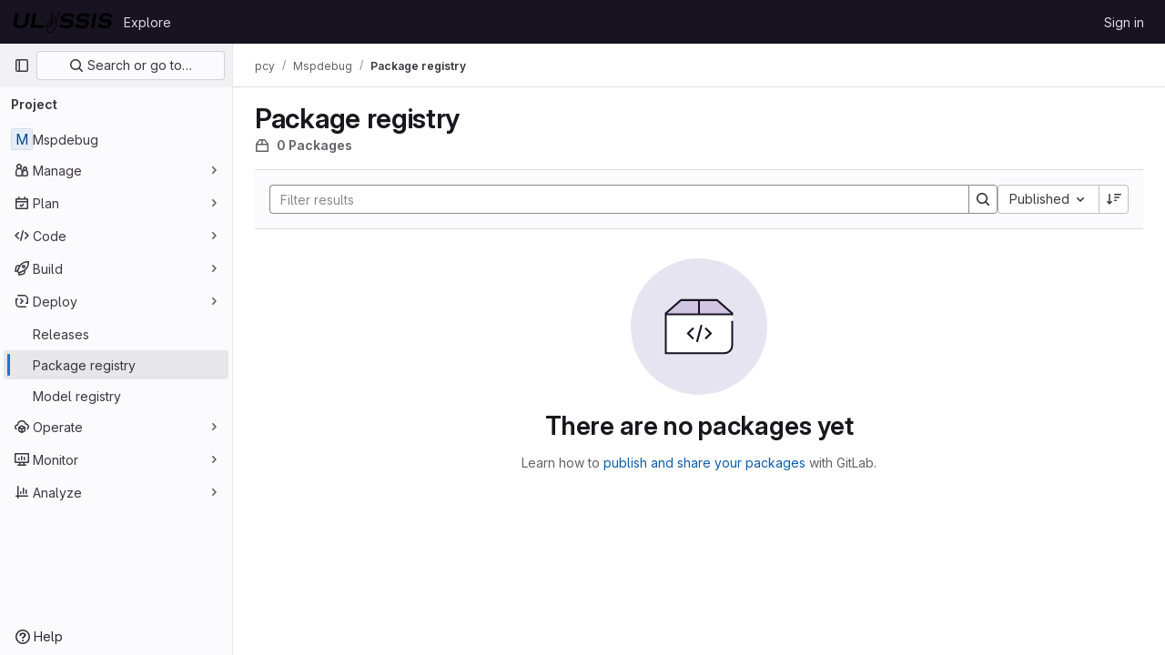

--- FILE ---
content_type: text/javascript; charset=utf-8
request_url: https://gitlab.ulyssis.org/assets/webpack/commons-pages.groups.packages-pages.projects.packages.packages.e7e6690e.chunk.js
body_size: 40642
content:
(this.webpackJsonp=this.webpackJsonp||[]).push([[192,35],{"0Uzp":function(e,t,a){"use strict";a.d(t,"jb",(function(){return s})),a.d(t,"nb",(function(){return o})),a.d(t,"pb",(function(){return l})),a.d(t,"qb",(function(){return c})),a.d(t,"rb",(function(){return d})),a.d(t,"ib",(function(){return u})),a.d(t,"sb",(function(){return p})),a.d(t,"lb",(function(){return g})),a.d(t,"kb",(function(){return m})),a.d(t,"mb",(function(){return k})),a.d(t,"ob",(function(){return v})),a.d(t,"dc",(function(){return h})),a.d(t,"ec",(function(){return f})),a.d(t,"X",(function(){return b})),a.d(t,"Kb",(function(){return y})),a.d(t,"Lb",(function(){return _})),a.d(t,"Sb",(function(){return S})),a.d(t,"Qb",(function(){return P})),a.d(t,"Rb",(function(){return N})),a.d(t,"Nb",(function(){return O})),a.d(t,"Mb",(function(){return T})),a.d(t,"Pb",(function(){return C})),a.d(t,"Ob",(function(){return A})),a.d(t,"Tb",(function(){return E})),a.d(t,"Ub",(function(){return j})),a.d(t,"ac",(function(){return R})),a.d(t,"bc",(function(){return I})),a.d(t,"Vb",(function(){return w})),a.d(t,"Wb",(function(){return x})),a.d(t,"Yb",(function(){return D})),a.d(t,"Zb",(function(){return L})),a.d(t,"Jb",(function(){return $})),a.d(t,"Ib",(function(){return F})),a.d(t,"fc",(function(){return G})),a.d(t,"cc",(function(){return M})),a.d(t,"Xb",(function(){return V})),a.d(t,"Hb",(function(){return B})),a.d(t,"Gb",(function(){return q})),a.d(t,"gc",(function(){return U})),a.d(t,"Eb",(function(){return K})),a.d(t,"k",(function(){return z})),a.d(t,"j",(function(){return H})),a.d(t,"h",(function(){return Y})),a.d(t,"i",(function(){return Q})),a.d(t,"w",(function(){return W})),a.d(t,"x",(function(){return Z})),a.d(t,"t",(function(){return J})),a.d(t,"u",(function(){return X})),a.d(t,"L",(function(){return ee})),a.d(t,"O",(function(){return te})),a.d(t,"N",(function(){return ae})),a.d(t,"M",(function(){return ne})),a.d(t,"q",(function(){return ie})),a.d(t,"wb",(function(){return re})),a.d(t,"a",(function(){return se})),a.d(t,"E",(function(){return oe})),a.d(t,"zb",(function(){return le})),a.d(t,"d",(function(){return ce})),a.d(t,"F",(function(){return de})),a.d(t,"Ab",(function(){return ue})),a.d(t,"e",(function(){return pe})),a.d(t,"P",(function(){return ge})),a.d(t,"l",(function(){return me})),a.d(t,"p",(function(){return ke})),a.d(t,"n",(function(){return ve})),a.d(t,"z",(function(){return he})),a.d(t,"m",(function(){return fe})),a.d(t,"G",(function(){return be})),a.d(t,"r",(function(){return ye})),a.d(t,"A",(function(){return _e})),a.d(t,"o",(function(){return Se})),a.d(t,"C",(function(){return Pe})),a.d(t,"B",(function(){return Ne})),a.d(t,"s",(function(){return Oe})),a.d(t,"J",(function(){return Te})),a.d(t,"K",(function(){return Ce})),a.d(t,"hc",(function(){return Ae})),a.d(t,"fb",(function(){return Ee})),a.d(t,"db",(function(){return je})),a.d(t,"bb",(function(){return Re})),a.d(t,"cb",(function(){return Ie})),a.d(t,"Z",(function(){return we})),a.d(t,"ic",(function(){return xe})),a.d(t,"ub",(function(){return De})),a.d(t,"T",(function(){return Le})),a.d(t,"S",(function(){return $e})),a.d(t,"V",(function(){return Fe})),a.d(t,"U",(function(){return Ge})),a.d(t,"Fb",(function(){return Ke})),a.d(t,"hb",(function(){return ze})),a.d(t,"gb",(function(){return He})),a.d(t,"I",(function(){return Ye})),a.d(t,"eb",(function(){return Qe})),a.d(t,"Y",(function(){return We})),a.d(t,"W",(function(){return Ze})),a.d(t,"g",(function(){return Je})),a.d(t,"ab",(function(){return Xe})),a.d(t,"vb",(function(){return et})),a.d(t,"f",(function(){return tt})),a.d(t,"tb",(function(){return at})),a.d(t,"Cb",(function(){return nt})),a.d(t,"R",(function(){return it})),a.d(t,"Q",(function(){return rt}));var n=a("/lV4"),i=a("qLpH"),r=a("EC5q");a.d(t,"D",(function(){return r.o})),a.d(t,"yb",(function(){return r.x})),a.d(t,"c",(function(){return r.c})),a.d(t,"y",(function(){return r.k})),a.d(t,"v",(function(){return r.h})),a.d(t,"xb",(function(){return r.w})),a.d(t,"Bb",(function(){return r.y})),a.d(t,"b",(function(){return r.b})),a.d(t,"H",(function(){return r.p})),a.d(t,"Db",(function(){return r.z}));const s="CONAN",o="MAVEN",l="NPM",c="NUGET",d="PYPI",u="COMPOSER",p="RUBYGEMS",g="GENERIC",m="DEBIAN",k="HELM",v="ML_MODEL",h="code_instruction",f="maven_installation",b="mvn install",y="copy_conan_command",_="copy_conan_setup_command",S="copy_maven_xml",P="copy_maven_command",N="copy_maven_setup_xml",O="copy_gradle_install_command",T="copy_gradle_add_to_source_command",C="copy_kotlin_install_command",A="copy_kotlin_add_to_source_command",E="copy_npm_install_command",j="copy_npm_setup_command",R="copy_yarn_install_command",I="copy_yarn_setup_command",w="copy_nuget_install_command",x="copy_nuget_setup_command",D="copy_pip_install_command",L="copy_pypi_setup_command",$="copy_composer_registry_include_command",F="copy_composer_package_include_command",G="package_assets",M="expand_package_asset",V="copy_package_asset_sha",B="click_pipeline_link_from_package",q="click_commit_link_from_package",U="package_history",K="showSuccessDeleteAlert",z=Object(n.h)("PackageRegistry|Delete package version"),H=Object(n.h)("PackageRegistry|You are about to delete version %{version} of %{name}. Are you sure?"),Y=Object(n.h)("PackageRegistry|Deleting all package assets will remove version %{version} of %{name}. Are you sure?"),Q=Object(n.h)("PackageRegistry|Deleting the last package asset will remove version %{version} of %{name}. Are you sure?"),W=Object(n.h)("PackageRegistry|Something went wrong while deleting the package asset."),Z=Object(n.h)("PackageRegistry|Package asset deleted successfully"),J=Object(n.h)("PackageRegistry|Something went wrong while deleting the package assets."),X=Object(n.h)("PackageRegistry|Package assets deleted successfully"),ee=Object(n.h)("PackageRegistry|Failed to load the package data"),te=Object(n.h)("PackageRegistry|Something went wrong while fetching the package history."),ae=Object(n.h)("PackageRegistry|Something went wrong while fetching the package metadata."),ne=Object(n.h)("PackageRegistry|Something went wrong while fetching package assets."),ie="delete_packages",re="request_delete_packages",se="cancel_delete_packages",oe="delete_package_versions",le="request_delete_package_versions",ce="cancel_delete_package_versions",de="delete_package_version",ue="request_delete_package_version",pe="cancel_delete_package_version",ge=Object(n.h)("PackageRegistry|Failed to load version data"),me=Object(n.h)("PackageRegistry|Something went wrong while deleting packages."),ke=Object(n.h)("PackageRegistry|Packages deleted successfully"),ve=Object(n.h)("PackageRegistry|Delete packages"),he=Object(n.h)("PackageRegistry|Permanently delete"),fe=Object(n.h)("PackageRegistry|You are about to delete %{count} packages. This operation is irreversible."),be=Object(n.h)("PackageRegistry|Yes, delete package"),ye=Object(n.h)("PackageRegistry|Yes, delete selected packages"),_e=Object(n.h)("PackageRegistry|Deleting this package while request forwarding is enabled for the project can pose a security risk. Do you want to delete %{name} version %{version} anyway? %{docLinkStart}What are the risks?%{docLinkEnd}"),Se=Object(n.h)("PackageRegistry|Some of the selected package formats allow request forwarding. Deleting a package while request forwarding is enabled for the project can pose a security risk. Do you want to proceed with deleting the selected packages? %{docLinkStart}What are the risks?%{docLinkEnd}"),Pe=Object(n.h)("PackageRegistry|Delete package"),Ne=Object(n.h)("PackageRegistry|Package deleted successfully"),Oe=Object(n.h)("PackageRegistry|Something went wrong while deleting the package."),Te=Object(n.h)("PackageRegistry|Invalid Package: failed metadata extraction"),Ce=Object(n.h)("PackageRegistry|Error publishing"),Ae=Object(n.a)("Warning"),Ee=Object(n.a)("Package registry"),je="ERROR",Re="DEFAULT",Ie="DEPRECATED",we="npm",xe="yarn",De="project",Le="instance",$e=20,Fe="project_path",Ge="created_at",Me=Object(n.a)("Name"),Ve=Object(n.a)("Project"),Be=Object(n.a)("Version"),qe=Object(n.a)("Type"),Ue=Object(n.a)("Published"),Ke=[{orderBy:"name",label:Me},{orderBy:Fe,label:Ve},{orderBy:"version",label:Be},{orderBy:"type",label:qe},{orderBy:Ge,label:Ue}],ze=[{value:"Composer",title:Object(n.h)("PackageRegistry|Composer")},{value:"Conan",title:Object(n.h)("PackageRegistry|Conan")},{value:"Generic",title:Object(n.h)("PackageRegistry|Generic")},{value:"Maven",title:Object(n.h)("PackageRegistry|Maven")},{value:"npm",title:Object(n.h)("PackageRegistry|npm")},{value:"NuGet",title:Object(n.h)("PackageRegistry|NuGet")},{value:"PyPI",title:Object(n.h)("PackageRegistry|PyPI")},{value:"RubyGems",title:Object(n.h)("PackageRegistry|RubyGems")},{value:"Debian",title:Object(n.h)("PackageRegistry|Debian")},{value:"Helm",title:Object(n.h)("PackageRegistry|Helm")},{value:"Ml_Model",title:Object(n.h)("PackageRegistry|Machine learning model")}],He=[{value:Re.toLowerCase(),title:Object(n.h)("PackageRegistry|Default")},{value:je.toLowerCase(),title:Object(n.h)("PackageRegistry|Error")},{value:"hidden",title:Object(n.h)("PackageRegistry|Hidden")},{value:"pending_destruction",title:Object(n.h)("PackageRegistry|Pending deletion")},{value:"processing",title:Object(n.h)("PackageRegistry|Processing")}],Ye=Object(i.a)("user/packages/package_registry/_index"),Qe=Object(i.a)("user/packages/_index"),We=Object(i.a)("user/packages/npm_registry/_index"),Ze=Object(i.a)("user/packages/maven_repository/_index"),Je=Object(i.a)("user/packages/conan_repository/_index"),Xe=Object(i.a)("user/packages/nuget_repository/_index"),et=Object(i.a)("user/packages/pypi_repository/_index"),tt=Object(i.a)("user/packages/composer_repository/_index"),at=Object(i.a)("user/profile/personal_access_tokens"),nt=Object(i.a)("user/packages/package_registry/supported_functionality",{anchor:"deleting-packages"}),it=10,rt=20},"2FlG":function(e,t,a){"use strict";a("B++/"),a("z6RN"),a("47t/");var n=a("crTv"),i=a("/lV4");const r=[20,50,100].map((function(e){return{value:e,text:Object(i.g)("SecurityReports|Show %d item","SecurityReports|Show %d items",e)}}));var s={components:{GlCollapsibleListbox:n.a},props:{value:{type:Number,required:!0}},computed:{selectedItem(){var e=this;return r.find((function({value:t}){return t===e.value}))},toggleText(){return this.selectedItem.text}},methods:{emitInput(e){this.$emit("input",e)}},PAGE_SIZES:r},o=a("tBpV"),l=Object(o.a)(s,(function(){var e=this;return(0,e._self._c)("gl-collapsible-listbox",{attrs:{"toggle-text":e.toggleText,items:e.$options.PAGE_SIZES,selected:e.value},on:{select:function(t){return e.emitInput(t)}}})}),[],!1,null,null,null);t.a=l.exports},"2V+l":function(e,t,a){"use strict";a("B++/"),a("z6RN"),a("47t/"),a("v2fZ");var n={components:{GlBreadcrumb:a("lbc5").a},computed:{rootRoute(){return this.$router.options.routes.find((function(e){return e.meta.root}))},detailsRoute(){return this.$router.options.routes.find((function(e){return"details"===e.name}))},isRootRoute(){return this.$route.name===this.rootRoute.name},detailsRouteName(){return this.detailsRoute.meta.nameGenerator()},isLoaded(){return this.isRootRoute||this.detailsRouteName},allCrumbs(){const e=[{text:this.rootRoute.meta.nameGenerator(),to:this.rootRoute.path}];return this.isRootRoute||e.push({text:this.detailsRouteName,href:this.detailsRoute.meta.path}),e}}},i=a("tBpV"),r=Object(i.a)(n,(function(){return(0,this._self._c)("gl-breadcrumb",{key:this.isLoaded,attrs:{items:this.allCrumbs,"auto-resize":!1}})}),[],!1,null,null,null);t.a=r.exports},"3Pl5":function(e,t,a){"use strict";a("3UXl"),a("iyoE");var n=a("Lzak"),i=a("s1D3"),r=a("30su"),s=a("lHJB"),o=a("/lV4"),l={name:"PackageTags",components:{GlBadge:n.a,GlIcon:i.a,GlSprintf:r.a},directives:{GlTooltip:s.a},props:{tagDisplayLimit:{type:Number,required:!1,default:2},tags:{type:Array,required:!0,default:function(){return[]}},hideLabel:{type:Boolean,required:!1,default:!1}},computed:{tagCount(){return this.tags.length},tagsToRender(){return this.tags.slice(0,this.tagDisplayLimit)},moreTagsDisplay(){return Math.max(0,this.tags.length-this.tagDisplayLimit)},moreTagsTooltip(){return this.moreTagsDisplay?this.tags.slice(this.tagDisplayLimit).map((function(e){return e.name})).join(", "):""},tagsDisplay(){return Object(o.g)("%d tag","%d tags",this.tagCount)}},methods:{tagBadgeClass(e){return{"gl-hidden":!0,"!gl-flex":1===this.tagCount,"md:!gl-flex":this.tagCount>1,"gl-mr-2":e!==this.tagsToRender.length-1,"gl-ml-3":!this.hideLabel&&0===e}}}},c=a("tBpV"),d=Object(c.a)(l,(function(){var e=this,t=e._self._c;return t("div",{staticClass:"gl-flex gl-items-center"},[e.hideLabel?e._e():t("div",{staticClass:"gl-flex gl-items-center",attrs:{"data-testid":"tagLabel"}},[t("gl-icon",{staticClass:"gl-mr-3",attrs:{name:"labels",variant:"subtle"}}),e._v(" "),t("span",{staticClass:"gl-font-bold"},[e._v(e._s(e.tagsDisplay))])],1),e._v(" "),e._l(e.tagsToRender,(function(a,n){return t("gl-badge",{key:n,class:e.tagBadgeClass(n),attrs:{"data-testid":"tagBadge",variant:"info"}},[e._v(e._s(a.name))])})),e._v(" "),e.moreTagsDisplay?t("gl-badge",{directives:[{name:"gl-tooltip",rawName:"v-gl-tooltip"}],staticClass:"gl-ml-2 gl-hidden md:gl-flex",attrs:{"data-testid":"moreBadge",variant:"muted",title:e.moreTagsTooltip}},[t("gl-sprintf",{attrs:{message:e.__("+%{tags} more")},scopedSlots:e._u([{key:"tags",fn:function(){return[e._v("\n        "+e._s(e.moreTagsDisplay)+"\n      ")]},proxy:!0}],null,!1,1778193567)})],1):e._e(),e._v(" "),e.moreTagsDisplay&&e.hideLabel?t("gl-badge",{staticClass:"gl-ml-2 md:gl-hidden",attrs:{"data-testid":"moreBadge",variant:"muted"}},[e._v(e._s(e.tagsDisplay))]):e._e()],2)}),[],!1,null,null,null);t.a=d.exports},"4wRe":function(e,t,a){"use strict";a.d(t,"a",(function(){return v}));var n=a("TTlA"),i=a("9k56"),r=a("3hkr"),s=a("hII5"),o=a("nhwU");const l=Object(s.c)(o.c,r.q),c=Object(i.c)({name:r.q,mixins:[o.b],provide(){return{getBvRadioGroup:()=>this}},props:l,computed:{isRadioGroup:()=>!0}});var d=a("R0j4"),u=a("OQy4"),p=a("Pyw5"),g=a.n(p);const{model:m}=c.options;const k={name:"GlFormRadioGroup",components:{BFormRadioGroup:c,GlFormRadio:u.a},directives:{SafeHtml:d.a},mixins:[n.a],inheritAttrs:!1,model:m,methods:{onInput(e){this.$emit("input",e)},onChange(e){this.$emit("change",e)}}};const v=g()({render:function(){var e=this,t=e.$createElement,a=e._self._c||t;return a("b-form-radio-group",e._g(e._b({staticClass:"gl-form-checkbox-group",attrs:{stacked:""},on:{input:e.onInput,change:e.onChange}},"b-form-radio-group",e.$attrs,!1),e.$listeners),[e._t("first"),e._v(" "),e._l(e.formOptions,(function(t,n){return a("gl-form-radio",{key:n,attrs:{value:t.value,disabled:t.disabled}},[t.html?a("span",{directives:[{name:"safe-html",rawName:"v-safe-html",value:t.html,expression:"option.html"}]}):a("span",[e._v(e._s(t.text))])])})),e._v(" "),e._t("default")],2)},staticRenderFns:[]},void 0,k,void 0,!1,void 0,!1,void 0,void 0,void 0)},"5wtN":function(e,t){var a={kind:"Document",definitions:[{kind:"FragmentDefinition",name:{kind:"Name",value:"PageInfo"},typeCondition:{kind:"NamedType",name:{kind:"Name",value:"PageInfo"}},directives:[],selectionSet:{kind:"SelectionSet",selections:[{kind:"Field",name:{kind:"Name",value:"hasNextPage"},arguments:[],directives:[]},{kind:"Field",name:{kind:"Name",value:"hasPreviousPage"},arguments:[],directives:[]},{kind:"Field",name:{kind:"Name",value:"startCursor"},arguments:[],directives:[]},{kind:"Field",name:{kind:"Name",value:"endCursor"},arguments:[],directives:[]}]}}],loc:{start:0,end:92}};a.loc.source={body:"fragment PageInfo on PageInfo {\n  hasNextPage\n  hasPreviousPage\n  startCursor\n  endCursor\n}\n",name:"GraphQL request",locationOffset:{line:1,column:1}};var n={};function i(e,t){for(var a=0;a<e.definitions.length;a++){var n=e.definitions[a];if(n.name&&n.name.value==t)return n}}a.definitions.forEach((function(e){if(e.name){var t=new Set;!function e(t,a){if("FragmentSpread"===t.kind)a.add(t.name.value);else if("VariableDefinition"===t.kind){var n=t.type;"NamedType"===n.kind&&a.add(n.name.value)}t.selectionSet&&t.selectionSet.selections.forEach((function(t){e(t,a)})),t.variableDefinitions&&t.variableDefinitions.forEach((function(t){e(t,a)})),t.definitions&&t.definitions.forEach((function(t){e(t,a)}))}(e,t),n[e.name.value]=t}})),e.exports=a,e.exports.PageInfo=function(e,t){var a={kind:e.kind,definitions:[i(e,t)]};e.hasOwnProperty("loc")&&(a.loc=e.loc);var r=n[t]||new Set,s=new Set,o=new Set;for(r.forEach((function(e){o.add(e)}));o.size>0;){var l=o;o=new Set,l.forEach((function(e){s.has(e)||(s.add(e),(n[e]||new Set).forEach((function(e){o.add(e)})))}))}return s.forEach((function(t){var n=i(e,t);n&&a.definitions.push(n)})),a}(a,"PageInfo")},"8RpP":function(e,t,a){var n=a("rhmX"),i=a("TZTK");e.exports=function(e){return i(n(e).toLowerCase())}},"9URK":function(e,t,a){"use strict";var n=a("MV2A"),i=a("1cpz"),r=a("30su"),s=a("/lV4"),o=a("0Uzp"),l={name:"DeleteModal",components:{GlLink:n.a,GlModal:i.a,GlSprintf:r.a},props:{itemsToBeDeleted:{type:Array,required:!0},showRequestForwardingContent:{type:Boolean,required:!1,default:!1}},computed:{itemToBeDeleted(){return 1===this.itemsToBeDeleted.length?this.itemsToBeDeleted[0]:null},title(){return this.itemToBeDeleted?o.k:o.n},packageDescription(){return this.showRequestForwardingContent?o.A:o.j},packagesDescription(){return this.showRequestForwardingContent?o.o:o.m},packagesDeletePrimaryActionProps(){let e=o.z;return this.showRequestForwardingContent&&(e=this.itemToBeDeleted?o.G:o.r),{text:e,attributes:{variant:"danger",category:"primary"}}}},modal:{cancelAction:{text:Object(s.a)("Cancel")}},methods:{show(){this.$refs.deleteModal.show()}},links:{REQUEST_FORWARDING_HELP_PAGE_PATH:o.Cb}},c=a("tBpV"),d=Object(c.a)(l,(function(){var e=this,t=e._self._c;return t("gl-modal",{ref:"deleteModal",attrs:{size:"sm","modal-id":"delete-packages-modal","action-primary":e.packagesDeletePrimaryActionProps,"action-cancel":e.$options.modal.cancelAction,title:e.title},on:{primary:function(t){return e.$emit("confirm")},cancel:function(t){return e.$emit("cancel")}}},[t("p",[e.itemToBeDeleted?t("gl-sprintf",{attrs:{message:e.packageDescription},scopedSlots:e._u([e.showRequestForwardingContent?{key:"docLink",fn:function({content:a}){return[t("gl-link",{attrs:{href:e.$options.links.REQUEST_FORWARDING_HELP_PAGE_PATH}},[e._v(e._s(a))])]}}:null,{key:"version",fn:function(){return[t("strong",[e._v(e._s(e.itemToBeDeleted.version))])]},proxy:!0},{key:"name",fn:function(){return[t("strong",[e._v(e._s(e.itemToBeDeleted.name))])]},proxy:!0}],null,!0)}):t("gl-sprintf",{attrs:{message:e.packagesDescription},scopedSlots:e._u([e.showRequestForwardingContent?{key:"docLink",fn:function({content:a}){return[t("gl-link",{attrs:{href:e.$options.links.REQUEST_FORWARDING_HELP_PAGE_PATH}},[e._v(e._s(a))])]}}:null,{key:"count",fn:function(){return[e._v("\n        "+e._s(e.itemsToBeDeleted.length)+"\n      ")]},proxy:!0}],null,!0)})],1)])}),[],!1,null,null,null);t.a=d.exports},ADM9:function(e,t){var a={kind:"Document",definitions:[{kind:"OperationDefinition",operation:"mutation",name:{kind:"Name",value:"destroyPackages"},variableDefinitions:[{kind:"VariableDefinition",variable:{kind:"Variable",name:{kind:"Name",value:"ids"}},type:{kind:"NonNullType",type:{kind:"ListType",type:{kind:"NonNullType",type:{kind:"NamedType",name:{kind:"Name",value:"PackagesPackageID"}}}}},directives:[]}],directives:[],selectionSet:{kind:"SelectionSet",selections:[{kind:"Field",name:{kind:"Name",value:"destroyPackages"},arguments:[{kind:"Argument",name:{kind:"Name",value:"input"},value:{kind:"ObjectValue",fields:[{kind:"ObjectField",name:{kind:"Name",value:"ids"},value:{kind:"Variable",name:{kind:"Name",value:"ids"}}}]}}],directives:[],selectionSet:{kind:"SelectionSet",selections:[{kind:"Field",name:{kind:"Name",value:"errors"},arguments:[],directives:[]}]}}]}}],loc:{start:0,end:115}};a.loc.source={body:"mutation destroyPackages($ids: [PackagesPackageID!]!) {\n  destroyPackages(input: { ids: $ids }) {\n    errors\n  }\n}\n",name:"GraphQL request",locationOffset:{line:1,column:1}};var n={};function i(e,t){for(var a=0;a<e.definitions.length;a++){var n=e.definitions[a];if(n.name&&n.name.value==t)return n}}a.definitions.forEach((function(e){if(e.name){var t=new Set;!function e(t,a){if("FragmentSpread"===t.kind)a.add(t.name.value);else if("VariableDefinition"===t.kind){var n=t.type;"NamedType"===n.kind&&a.add(n.name.value)}t.selectionSet&&t.selectionSet.selections.forEach((function(t){e(t,a)})),t.variableDefinitions&&t.variableDefinitions.forEach((function(t){e(t,a)})),t.definitions&&t.definitions.forEach((function(t){e(t,a)}))}(e,t),n[e.name.value]=t}})),e.exports=a,e.exports.destroyPackages=function(e,t){var a={kind:e.kind,definitions:[i(e,t)]};e.hasOwnProperty("loc")&&(a.loc=e.loc);var r=n[t]||new Set,s=new Set,o=new Set;for(r.forEach((function(e){o.add(e)}));o.size>0;){var l=o;o=new Set,l.forEach((function(e){s.has(e)||(s.add(e),(n[e]||new Set).forEach((function(e){o.add(e)})))}))}return s.forEach((function(t){var n=i(e,t);n&&a.definitions.push(n)})),a}(a,"destroyPackages")},Aod2:function(e,t){var a={kind:"Document",definitions:[{kind:"OperationDefinition",operation:"query",name:{kind:"Name",value:"getPackageMetadata"},variableDefinitions:[{kind:"VariableDefinition",variable:{kind:"Variable",name:{kind:"Name",value:"id"}},type:{kind:"NonNullType",type:{kind:"NamedType",name:{kind:"Name",value:"PackagesPackageID"}}},directives:[]}],directives:[],selectionSet:{kind:"SelectionSet",selections:[{kind:"Field",name:{kind:"Name",value:"package"},arguments:[{kind:"Argument",name:{kind:"Name",value:"id"},value:{kind:"Variable",name:{kind:"Name",value:"id"}}}],directives:[],selectionSet:{kind:"SelectionSet",selections:[{kind:"Field",name:{kind:"Name",value:"id"},arguments:[],directives:[]},{kind:"Field",name:{kind:"Name",value:"packageType"},arguments:[],directives:[]},{kind:"Field",name:{kind:"Name",value:"metadata"},arguments:[],directives:[],selectionSet:{kind:"SelectionSet",selections:[{kind:"InlineFragment",typeCondition:{kind:"NamedType",name:{kind:"Name",value:"ComposerMetadata"}},directives:[],selectionSet:{kind:"SelectionSet",selections:[{kind:"Field",name:{kind:"Name",value:"targetSha"},arguments:[],directives:[]},{kind:"Field",name:{kind:"Name",value:"composerJson"},arguments:[],directives:[],selectionSet:{kind:"SelectionSet",selections:[{kind:"Field",name:{kind:"Name",value:"license"},arguments:[],directives:[]},{kind:"Field",name:{kind:"Name",value:"version"},arguments:[],directives:[]}]}}]}},{kind:"InlineFragment",typeCondition:{kind:"NamedType",name:{kind:"Name",value:"PypiMetadata"}},directives:[],selectionSet:{kind:"SelectionSet",selections:[{kind:"Field",name:{kind:"Name",value:"id"},arguments:[],directives:[]},{kind:"Field",name:{kind:"Name",value:"authorEmail"},arguments:[],directives:[]},{kind:"Field",name:{kind:"Name",value:"keywords"},arguments:[],directives:[]},{kind:"Field",name:{kind:"Name",value:"requiredPython"},arguments:[],directives:[]},{kind:"Field",name:{kind:"Name",value:"summary"},arguments:[],directives:[]}]}},{kind:"InlineFragment",typeCondition:{kind:"NamedType",name:{kind:"Name",value:"ConanMetadata"}},directives:[],selectionSet:{kind:"SelectionSet",selections:[{kind:"Field",name:{kind:"Name",value:"id"},arguments:[],directives:[]},{kind:"Field",name:{kind:"Name",value:"packageChannel"},arguments:[],directives:[]},{kind:"Field",name:{kind:"Name",value:"packageUsername"},arguments:[],directives:[]},{kind:"Field",name:{kind:"Name",value:"recipe"},arguments:[],directives:[]},{kind:"Field",name:{kind:"Name",value:"recipePath"},arguments:[],directives:[]}]}},{kind:"InlineFragment",typeCondition:{kind:"NamedType",name:{kind:"Name",value:"MavenMetadata"}},directives:[],selectionSet:{kind:"SelectionSet",selections:[{kind:"Field",name:{kind:"Name",value:"id"},arguments:[],directives:[]},{kind:"Field",name:{kind:"Name",value:"appName"},arguments:[],directives:[]},{kind:"Field",name:{kind:"Name",value:"appGroup"},arguments:[],directives:[]},{kind:"Field",name:{kind:"Name",value:"appVersion"},arguments:[],directives:[]},{kind:"Field",name:{kind:"Name",value:"path"},arguments:[],directives:[]}]}},{kind:"InlineFragment",typeCondition:{kind:"NamedType",name:{kind:"Name",value:"NugetMetadata"}},directives:[],selectionSet:{kind:"SelectionSet",selections:[{kind:"Field",name:{kind:"Name",value:"id"},arguments:[],directives:[]},{kind:"Field",name:{kind:"Name",value:"iconUrl"},arguments:[],directives:[]},{kind:"Field",name:{kind:"Name",value:"licenseUrl"},arguments:[],directives:[]},{kind:"Field",name:{kind:"Name",value:"projectUrl"},arguments:[],directives:[]}]}}]}}]}}]}}],loc:{start:0,end:717}};a.loc.source={body:"query getPackageMetadata($id: PackagesPackageID!) {\n  package(id: $id) {\n    id\n    packageType\n    metadata {\n      ... on ComposerMetadata {\n        targetSha\n        composerJson {\n          license\n          version\n        }\n      }\n      ... on PypiMetadata {\n        id\n        authorEmail\n        keywords\n        requiredPython\n        summary\n      }\n      ... on ConanMetadata {\n        id\n        packageChannel\n        packageUsername\n        recipe\n        recipePath\n      }\n      ... on MavenMetadata {\n        id\n        appName\n        appGroup\n        appVersion\n        path\n      }\n      ... on NugetMetadata {\n        id\n        iconUrl\n        licenseUrl\n        projectUrl\n      }\n    }\n  }\n}\n",name:"GraphQL request",locationOffset:{line:1,column:1}};var n={};function i(e,t){for(var a=0;a<e.definitions.length;a++){var n=e.definitions[a];if(n.name&&n.name.value==t)return n}}a.definitions.forEach((function(e){if(e.name){var t=new Set;!function e(t,a){if("FragmentSpread"===t.kind)a.add(t.name.value);else if("VariableDefinition"===t.kind){var n=t.type;"NamedType"===n.kind&&a.add(n.name.value)}t.selectionSet&&t.selectionSet.selections.forEach((function(t){e(t,a)})),t.variableDefinitions&&t.variableDefinitions.forEach((function(t){e(t,a)})),t.definitions&&t.definitions.forEach((function(t){e(t,a)}))}(e,t),n[e.name.value]=t}})),e.exports=a,e.exports.getPackageMetadata=function(e,t){var a={kind:e.kind,definitions:[i(e,t)]};e.hasOwnProperty("loc")&&(a.loc=e.loc);var r=n[t]||new Set,s=new Set,o=new Set;for(r.forEach((function(e){o.add(e)}));o.size>0;){var l=o;o=new Set,l.forEach((function(e){s.has(e)||(s.add(e),(n[e]||new Set).forEach((function(e){o.add(e)})))}))}return s.forEach((function(t){var n=i(e,t);n&&a.definitions.push(n)})),a}(a,"getPackageMetadata")},BdPH:function(e,t){var a={kind:"Document",definitions:[{kind:"OperationDefinition",operation:"query",name:{kind:"Name",value:"getPackageVersions"},variableDefinitions:[{kind:"VariableDefinition",variable:{kind:"Variable",name:{kind:"Name",value:"id"}},type:{kind:"NonNullType",type:{kind:"NamedType",name:{kind:"Name",value:"PackagesPackageID"}}},directives:[]},{kind:"VariableDefinition",variable:{kind:"Variable",name:{kind:"Name",value:"first"}},type:{kind:"NamedType",name:{kind:"Name",value:"Int"}},directives:[]},{kind:"VariableDefinition",variable:{kind:"Variable",name:{kind:"Name",value:"last"}},type:{kind:"NamedType",name:{kind:"Name",value:"Int"}},directives:[]},{kind:"VariableDefinition",variable:{kind:"Variable",name:{kind:"Name",value:"after"}},type:{kind:"NamedType",name:{kind:"Name",value:"String"}},directives:[]},{kind:"VariableDefinition",variable:{kind:"Variable",name:{kind:"Name",value:"before"}},type:{kind:"NamedType",name:{kind:"Name",value:"String"}},directives:[]}],directives:[],selectionSet:{kind:"SelectionSet",selections:[{kind:"Field",name:{kind:"Name",value:"package"},arguments:[{kind:"Argument",name:{kind:"Name",value:"id"},value:{kind:"Variable",name:{kind:"Name",value:"id"}}}],directives:[],selectionSet:{kind:"SelectionSet",selections:[{kind:"Field",name:{kind:"Name",value:"id"},arguments:[],directives:[]},{kind:"Field",name:{kind:"Name",value:"versions"},arguments:[{kind:"Argument",name:{kind:"Name",value:"after"},value:{kind:"Variable",name:{kind:"Name",value:"after"}}},{kind:"Argument",name:{kind:"Name",value:"before"},value:{kind:"Variable",name:{kind:"Name",value:"before"}}},{kind:"Argument",name:{kind:"Name",value:"first"},value:{kind:"Variable",name:{kind:"Name",value:"first"}}},{kind:"Argument",name:{kind:"Name",value:"last"},value:{kind:"Variable",name:{kind:"Name",value:"last"}}}],directives:[],selectionSet:{kind:"SelectionSet",selections:[{kind:"Field",name:{kind:"Name",value:"count"},arguments:[],directives:[]},{kind:"Field",name:{kind:"Name",value:"nodes"},arguments:[],directives:[],selectionSet:{kind:"SelectionSet",selections:[{kind:"Field",name:{kind:"Name",value:"id"},arguments:[],directives:[]},{kind:"Field",name:{kind:"Name",value:"name"},arguments:[],directives:[]},{kind:"Field",name:{kind:"Name",value:"createdAt"},arguments:[],directives:[]},{kind:"Field",name:{kind:"Name",value:"packageType"},arguments:[],directives:[]},{kind:"Field",name:{kind:"Name",value:"version"},arguments:[],directives:[]},{kind:"Field",name:{kind:"Name",value:"status"},arguments:[],directives:[]},{kind:"Field",name:{kind:"Name",value:"statusMessage"},arguments:[],directives:[]},{kind:"Field",name:{kind:"Name",value:"_links"},arguments:[],directives:[],selectionSet:{kind:"SelectionSet",selections:[{kind:"Field",name:{kind:"Name",value:"webPath"},arguments:[],directives:[]}]}},{kind:"Field",name:{kind:"Name",value:"tags"},arguments:[{kind:"Argument",name:{kind:"Name",value:"first"},value:{kind:"IntValue",value:"1"}}],directives:[],selectionSet:{kind:"SelectionSet",selections:[{kind:"Field",name:{kind:"Name",value:"nodes"},arguments:[],directives:[],selectionSet:{kind:"SelectionSet",selections:[{kind:"Field",name:{kind:"Name",value:"id"},arguments:[],directives:[]},{kind:"Field",name:{kind:"Name",value:"name"},arguments:[],directives:[]}]}}]}},{kind:"Field",name:{kind:"Name",value:"userPermissions"},arguments:[],directives:[],selectionSet:{kind:"SelectionSet",selections:[{kind:"Field",name:{kind:"Name",value:"destroyPackage"},arguments:[],directives:[]}]}}]}},{kind:"Field",name:{kind:"Name",value:"pageInfo"},arguments:[],directives:[],selectionSet:{kind:"SelectionSet",selections:[{kind:"Field",name:{kind:"Name",value:"hasNextPage"},arguments:[],directives:[]},{kind:"Field",name:{kind:"Name",value:"hasPreviousPage"},arguments:[],directives:[]},{kind:"Field",name:{kind:"Name",value:"endCursor"},arguments:[],directives:[]},{kind:"Field",name:{kind:"Name",value:"startCursor"},arguments:[],directives:[]}]}}]}}]}}]}}],loc:{start:0,end:692}};a.loc.source={body:"query getPackageVersions(\n  $id: PackagesPackageID!\n  $first: Int\n  $last: Int\n  $after: String\n  $before: String\n) {\n  package(id: $id) {\n    id\n    versions(after: $after, before: $before, first: $first, last: $last) {\n      count\n      nodes {\n        id\n        name\n        createdAt\n        packageType\n        version\n        status\n        statusMessage\n        _links {\n          webPath\n        }\n        tags(first: 1) {\n          nodes {\n            id\n            name\n          }\n        }\n        userPermissions {\n          destroyPackage\n        }\n      }\n      pageInfo {\n        hasNextPage\n        hasPreviousPage\n        endCursor\n        startCursor\n      }\n    }\n  }\n}\n",name:"GraphQL request",locationOffset:{line:1,column:1}};var n={};function i(e,t){for(var a=0;a<e.definitions.length;a++){var n=e.definitions[a];if(n.name&&n.name.value==t)return n}}a.definitions.forEach((function(e){if(e.name){var t=new Set;!function e(t,a){if("FragmentSpread"===t.kind)a.add(t.name.value);else if("VariableDefinition"===t.kind){var n=t.type;"NamedType"===n.kind&&a.add(n.name.value)}t.selectionSet&&t.selectionSet.selections.forEach((function(t){e(t,a)})),t.variableDefinitions&&t.variableDefinitions.forEach((function(t){e(t,a)})),t.definitions&&t.definitions.forEach((function(t){e(t,a)}))}(e,t),n[e.name.value]=t}})),e.exports=a,e.exports.getPackageVersions=function(e,t){var a={kind:e.kind,definitions:[i(e,t)]};e.hasOwnProperty("loc")&&(a.loc=e.loc);var r=n[t]||new Set,s=new Set,o=new Set;for(r.forEach((function(e){o.add(e)}));o.size>0;){var l=o;o=new Set,l.forEach((function(e){s.has(e)||(s.add(e),(n[e]||new Set).forEach((function(e){o.add(e)})))}))}return s.forEach((function(t){var n=i(e,t);n&&a.definitions.push(n)})),a}(a,"getPackageVersions")},COl3:function(e,t,a){"use strict";a.d(t,"a",(function(){return s})),a.d(t,"c",(function(){return o})),a.d(t,"b",(function(){return l}));var n=a("lx39"),i=a.n(n);a("byxs");const r=function(e,t=!1){return t?e:JSON.parse(e)},s=function(e,t=!1){const a=localStorage.getItem(e);if(null===a)return{exists:!1};try{return{exists:!0,value:r(a,t)}}catch{return console.warn(`[gitlab] Failed to deserialize value from localStorage (key=${e})`,a),{exists:!1}}},o=function(e,t,a=!1){localStorage.setItem(e,function(e,t=!1){return!i()(e)&&t&&console.warn("[gitlab] LocalStorageSync is saving",e,"but it is not a string and the 'asString' param is true. This will save and restore the stringified value rather than the original value."),t?e:JSON.stringify(e)}(t,a))},l=function(e){localStorage.removeItem(e)}},CqXh:function(e,t,a){"use strict";var n=a("VNnR"),i=a.n(n),r=a("COl3"),s={props:{storageKey:{type:String,required:!0},value:{type:[String,Number,Boolean,Array,Object],required:!1,default:""},asString:{type:Boolean,required:!1,default:!1},persist:{type:Boolean,required:!1,default:!0},clear:{type:Boolean,required:!1,default:!1}},watch:{value(e){this.persist&&Object(r.c)(this.storageKey,e,this.asString)},clear(e){e&&Object(r.b)(this.storageKey)}},mounted(){const{exists:e,value:t}=Object(r.a)(this.storageKey,this.asString);e&&!i()(t,this.value)&&this.$emit("input",t)},render(){var e,t;return null===(e=(t=this.$scopedSlots).default)||void 0===e?void 0:e.call(t)}},o=a("tBpV"),l=Object(o.a)(s,void 0,void 0,!1,null,null,null);t.a=l.exports},EC5q:function(e,t,a){"use strict";a.d(t,"q",(function(){return i})),a.d(t,"o",(function(){return r})),a.d(t,"x",(function(){return s})),a.d(t,"c",(function(){return o})),a.d(t,"k",(function(){return l})),a.d(t,"h",(function(){return c})),a.d(t,"z",(function(){return d})),a.d(t,"w",(function(){return u})),a.d(t,"y",(function(){return p})),a.d(t,"b",(function(){return g})),a.d(t,"p",(function(){return m})),a.d(t,"B",(function(){return k})),a.d(t,"A",(function(){return v})),a.d(t,"g",(function(){return h})),a.d(t,"i",(function(){return f})),a.d(t,"j",(function(){return b})),a.d(t,"m",(function(){return y})),a.d(t,"n",(function(){return _})),a.d(t,"l",(function(){return S})),a.d(t,"t",(function(){return P})),a.d(t,"s",(function(){return N})),a.d(t,"v",(function(){return O})),a.d(t,"r",(function(){return T})),a.d(t,"e",(function(){return C})),a.d(t,"a",(function(){return A})),a.d(t,"d",(function(){return E})),a.d(t,"u",(function(){return j})),a.d(t,"f",(function(){return R}));var n=a("/lV4");const i=5,r="delete_package",s="request_delete_package",o="cancel_delete_package",l="delete_package_file",c="delete_package_files",d="select_package_file",u="request_delete_package_file",p="request_delete_selected_package_file",g="cancel_delete_package_file",m="download_package_asset",k={DELETE_PACKAGE:r,REQUEST_DELETE_PACKAGE:s,CANCEL_DELETE_PACKAGE:o,PULL_PACKAGE:"pull_package",DELETE_PACKAGE_FILE:l,REQUEST_DELETE_PACKAGE_FILE:u,CANCEL_DELETE_PACKAGE_FILE:g,DOWNLOAD_PACKAGE_ASSET:m},v="showSuccessDeleteAlert",h=Object(n.h)("PackageRegistry|Something went wrong while deleting the package."),f=Object(n.h)("PackageRegistry|Something went wrong while deleting the package asset."),b=Object(n.h)("PackageRegistry|Package asset deleted successfully"),y=Object(n.h)("PackageRegistry|You are about to delete %{name}, are you sure?"),_=Object(n.h)("PackageRegistry|Delete package"),S=Object(n.h)("PackageRegistry|Permanently delete"),P="error",N="default",O=Object(n.h)("ContainerRegistry|CLI Commands"),T=Object(n.h)("ContainerRegistry|Login"),C=Object(n.h)("ContainerRegistry|Copy login command"),A=Object(n.h)("ContainerRegistry|Build an image"),E=Object(n.h)("ContainerRegistry|Copy build command"),j=Object(n.h)("ContainerRegistry|Push an image"),R=Object(n.h)("ContainerRegistry|Copy push command")},"J/1e":function(e,t,a){"use strict";var n={components:{GlSkeletonLoader:a("4+8U").a},shapes:[{type:"rect",width:"220",height:"10",x:"0",y:"20"},{type:"rect",width:"60",height:"10",x:"305",y:"20"},{type:"rect",width:"60",height:"10",x:"535",y:"20"},{type:"rect",width:"100",height:"10",x:"760",y:"20"},{type:"rect",width:"30",height:"30",x:"970",y:"10",ref:"button-loader"}],rowsToRender:{mobile:5,desktop:20}},i=a("tBpV"),r=Object(i.a)(n,(function(){var e=this,t=e._self._c;return t("div",[t("div",{staticClass:"gl-flex-col sm:gl-hidden",attrs:{"data-testid":"mobile-loader"}},e._l(e.$options.rowsToRender.mobile,(function(a){return t("gl-skeleton-loader",{key:a,attrs:{width:500,height:170,"preserve-aspect-ratio":"xMinYMax meet"}},[t("rect",{attrs:{width:"500",height:"10",x:"0",y:"15",rx:"4"}}),e._v(" "),t("rect",{attrs:{width:"500",height:"10",x:"0",y:"45",rx:"4"}}),e._v(" "),t("rect",{attrs:{width:"500",height:"10",x:"0",y:"75",rx:"4"}}),e._v(" "),t("rect",{attrs:{width:"500",height:"10",x:"0",y:"105",rx:"4"}}),e._v(" "),t("rect",{attrs:{width:"500",height:"10",x:"0",y:"135",rx:"4"}})])})),1),e._v(" "),t("div",{staticClass:"gl-hidden gl-flex-col sm:gl-flex",attrs:{"data-testid":"desktop-loader"}},e._l(e.$options.rowsToRender.desktop,(function(a){return t("gl-skeleton-loader",{key:a,attrs:{width:1e3,height:54,"preserve-aspect-ratio":"xMinYMax meet"}},e._l(e.$options.shapes,(function(a,n){return t(a.type,e._b({key:n,tag:"component",attrs:{rx:"4"}},"component",a,!1))})),1)})),1)])}),[],!1,null,null,null);t.a=r.exports},MDgK:function(e,t){var a={kind:"Document",definitions:[{kind:"OperationDefinition",operation:"query",name:{kind:"Name",value:"getPackageErrorsCount"},variableDefinitions:[{kind:"VariableDefinition",variable:{kind:"Variable",name:{kind:"Name",value:"fullPath"}},type:{kind:"NonNullType",type:{kind:"NamedType",name:{kind:"Name",value:"ID"}}},directives:[]},{kind:"VariableDefinition",variable:{kind:"Variable",name:{kind:"Name",value:"isGroupPage"}},type:{kind:"NonNullType",type:{kind:"NamedType",name:{kind:"Name",value:"Boolean"}}},directives:[]}],directives:[],selectionSet:{kind:"SelectionSet",selections:[{kind:"Field",name:{kind:"Name",value:"project"},arguments:[{kind:"Argument",name:{kind:"Name",value:"fullPath"},value:{kind:"Variable",name:{kind:"Name",value:"fullPath"}}}],directives:[{kind:"Directive",name:{kind:"Name",value:"skip"},arguments:[{kind:"Argument",name:{kind:"Name",value:"if"},value:{kind:"Variable",name:{kind:"Name",value:"isGroupPage"}}}]}],selectionSet:{kind:"SelectionSet",selections:[{kind:"Field",name:{kind:"Name",value:"id"},arguments:[],directives:[]},{kind:"Field",name:{kind:"Name",value:"packages"},arguments:[{kind:"Argument",name:{kind:"Name",value:"status"},value:{kind:"EnumValue",value:"ERROR"}},{kind:"Argument",name:{kind:"Name",value:"sort"},value:{kind:"EnumValue",value:"CREATED_DESC"}},{kind:"Argument",name:{kind:"Name",value:"last"},value:{kind:"IntValue",value:"1"}}],directives:[],selectionSet:{kind:"SelectionSet",selections:[{kind:"Field",name:{kind:"Name",value:"count"},arguments:[],directives:[]},{kind:"Field",name:{kind:"Name",value:"nodes"},arguments:[],directives:[],selectionSet:{kind:"SelectionSet",selections:[{kind:"Field",name:{kind:"Name",value:"id"},arguments:[],directives:[]},{kind:"Field",name:{kind:"Name",value:"name"},arguments:[],directives:[]},{kind:"Field",name:{kind:"Name",value:"statusMessage"},arguments:[],directives:[]},{kind:"Field",name:{kind:"Name",value:"version"},arguments:[],directives:[]}]}}]}}]}},{kind:"Field",name:{kind:"Name",value:"group"},arguments:[{kind:"Argument",name:{kind:"Name",value:"fullPath"},value:{kind:"Variable",name:{kind:"Name",value:"fullPath"}}}],directives:[{kind:"Directive",name:{kind:"Name",value:"include"},arguments:[{kind:"Argument",name:{kind:"Name",value:"if"},value:{kind:"Variable",name:{kind:"Name",value:"isGroupPage"}}}]}],selectionSet:{kind:"SelectionSet",selections:[{kind:"Field",name:{kind:"Name",value:"id"},arguments:[],directives:[]},{kind:"Field",name:{kind:"Name",value:"packages"},arguments:[{kind:"Argument",name:{kind:"Name",value:"status"},value:{kind:"EnumValue",value:"ERROR"}},{kind:"Argument",name:{kind:"Name",value:"sort"},value:{kind:"EnumValue",value:"CREATED_DESC"}},{kind:"Argument",name:{kind:"Name",value:"last"},value:{kind:"IntValue",value:"1"}}],directives:[],selectionSet:{kind:"SelectionSet",selections:[{kind:"Field",name:{kind:"Name",value:"count"},arguments:[],directives:[]},{kind:"Field",name:{kind:"Name",value:"nodes"},arguments:[],directives:[],selectionSet:{kind:"SelectionSet",selections:[{kind:"Field",name:{kind:"Name",value:"id"},arguments:[],directives:[]},{kind:"Field",name:{kind:"Name",value:"name"},arguments:[],directives:[]},{kind:"Field",name:{kind:"Name",value:"statusMessage"},arguments:[],directives:[]},{kind:"Field",name:{kind:"Name",value:"version"},arguments:[],directives:[]}]}}]}}]}}]}}],loc:{start:0,end:531}};a.loc.source={body:"query getPackageErrorsCount($fullPath: ID!, $isGroupPage: Boolean!) {\n  project(fullPath: $fullPath) @skip(if: $isGroupPage) {\n    id\n    packages(status: ERROR, sort: CREATED_DESC, last: 1) {\n      count\n      nodes {\n        id\n        name\n        statusMessage\n        version\n      }\n    }\n  }\n  group(fullPath: $fullPath) @include(if: $isGroupPage) {\n    id\n    packages(status: ERROR, sort: CREATED_DESC, last: 1) {\n      count\n      nodes {\n        id\n        name\n        statusMessage\n        version\n      }\n    }\n  }\n}\n",name:"GraphQL request",locationOffset:{line:1,column:1}};var n={};function i(e,t){for(var a=0;a<e.definitions.length;a++){var n=e.definitions[a];if(n.name&&n.name.value==t)return n}}a.definitions.forEach((function(e){if(e.name){var t=new Set;!function e(t,a){if("FragmentSpread"===t.kind)a.add(t.name.value);else if("VariableDefinition"===t.kind){var n=t.type;"NamedType"===n.kind&&a.add(n.name.value)}t.selectionSet&&t.selectionSet.selections.forEach((function(t){e(t,a)})),t.variableDefinitions&&t.variableDefinitions.forEach((function(t){e(t,a)})),t.definitions&&t.definitions.forEach((function(t){e(t,a)}))}(e,t),n[e.name.value]=t}})),e.exports=a,e.exports.getPackageErrorsCount=function(e,t){var a={kind:e.kind,definitions:[i(e,t)]};e.hasOwnProperty("loc")&&(a.loc=e.loc);var r=n[t]||new Set,s=new Set,o=new Set;for(r.forEach((function(e){o.add(e)}));o.size>0;){var l=o;o=new Set,l.forEach((function(e){s.has(e)||(s.add(e),(n[e]||new Set).forEach((function(e){o.add(e)})))}))}return s.forEach((function(t){var n=i(e,t);n&&a.definitions.push(n)})),a}(a,"getPackageErrorsCount")},Mq5L:function(e,t,a){"use strict";a.d(t,"a",(function(){return b}));var n=a("3hkr"),i=a("CU79"),r=a("n6Wd"),s=a("oTzT"),o=a("ZdEn"),l=a("gZSI"),c=a("VuSA"),d=a("J6+d"),u=a("h4pE");const p=Object(o.d)(n.z,i.L),g="__bv_modal_directive__",m=e=>{let{modifiers:t={},arg:a,value:n}=e;return Object(l.m)(n)?n:Object(l.m)(a)?a:Object(c.h)(t).reverse()[0]},k=e=>e&&Object(s.v)(e,".dropdown-menu > li, li.nav-item")&&Object(s.A)("a, button",e)||e,v=e=>{e&&"BUTTON"!==e.tagName&&(Object(s.o)(e,"role")||Object(s.C)(e,"role","button"),"A"===e.tagName||Object(s.o)(e,"tabindex")||Object(s.C)(e,"tabindex","0"))},h=e=>{const t=e[g]||{},a=t.trigger,n=t.handler;a&&n&&(Object(o.a)(a,"click",n,i.R),Object(o.a)(a,"keydown",n,i.R),Object(o.a)(e,"click",n,i.R),Object(o.a)(e,"keydown",n,i.R)),delete e[g]},f=(e,t,a)=>{const n=e[g]||{},l=m(t),c=k(e);l===n.target&&c===n.trigger||(h(e),((e,t,a)=>{const n=m(t),l=k(e);if(n&&l){const c=e=>{const i=e.currentTarget;if(!Object(s.r)(i)){const s=e.type,o=e.keyCode;"click"!==s&&("keydown"!==s||o!==r.c&&o!==r.h)||Object(d.a)(Object(u.a)(a,t)).$emit(p,n,i)}};e[g]={handler:c,target:n,trigger:l},v(l),Object(o.b)(l,"click",c,i.R),"BUTTON"!==l.tagName&&"button"===Object(s.h)(l,"role")&&Object(o.b)(l,"keydown",c,i.R)}})(e,t,a)),v(c)},b={inserted:f,updated:()=>{},componentUpdated:f,unbind:h}},O1VG:function(e,t,a){"use strict";a.d(t,"a",(function(){return l}));var n=a("9k56"),i=a("3hkr"),r=a("hII5"),s=a("u7gu");const o=Object(r.c)(s.c,i.p),l=Object(n.c)({name:i.p,mixins:[s.b],inject:{getBvGroup:{from:"getBvRadioGroup",default:()=>()=>null}},props:o,computed:{bvGroup(){return this.getBvGroup()}}})},OQy4:function(e,t,a){"use strict";a.d(t,"a",(function(){return l}));var n=a("O1VG"),i=a("Pyw5"),r=a.n(i);const{model:s}=n.a.options;const o={name:"GlFormRadio",components:{BFormRadio:n.a},inheritAttrs:!1,model:{prop:s.prop,event:s.event},props:{checked:{type:[String,Number,Boolean,Object],required:!1,default:!1}}};const l=r()({render:function(){var e=this,t=e.$createElement,a=e._self._c||t;return a("b-form-radio",e._b({staticClass:"gl-form-radio",attrs:{checked:e.checked},on:{input:function(t){return e.$emit("input",t)},change:function(t){return e.$emit("change",t)}}},"b-form-radio",e.$attrs,!1),[e._t("default"),e._v(" "),e.$scopedSlots.help?a("p",{staticClass:"help-text"},[e._t("help")],2):e._e()],2)},staticRenderFns:[]},void 0,o,void 0,!1,void 0,!1,void 0,void 0,void 0)},OgyL:function(e,t,a){"use strict";var n=a("tBpV"),i=Object(n.a)({},(function(){var e=this._self._c;return e("li",{staticClass:"timeline-entry note-container-query-wrapper"},[e("div",{staticClass:"timeline-entry-inner"},[this._t("default")],2)])}),[],!1,null,null,null);t.a=i.exports},R0j4:function(e,t,a){"use strict";a.d(t,"a",(function(){return l}));var n=a("jsvc"),i=a.n(n);const{sanitize:r}=i.a,s={RETURN_DOM_FRAGMENT:!0,ALLOW_UNKNOWN_PROTOCOLS:!0,FORBID_ATTR:["data-remote","data-url","data-type","data-method","data-disable-with","data-disabled","data-disable","data-turbo"],FORBID_TAGS:["style","mstyle","form"]},o=(e,t)=>{if(t.oldValue!==t.value){var a;const n={...s,...null!==(a=t.arg)&&void 0!==a?a:{}};e.textContent="",e.appendChild(r(t.value,n))}},l={bind:o,update:o,unbind:e=>{e.textContent=""}}},SN6w:function(e,t,a){"use strict";a.d(t,"a",(function(){return k}));var n=a("l9Jy"),i=a.n(n),r=a("VNnR"),s=a.n(r),o=a("e67P"),l=a("Qog8"),c=a("5Hgz"),d=a("FzbX"),u=a("Pyw5"),p=a.n(u);const g=[{value:"=",description:"is",default:!0},{value:"!=",description:"is not"}];const m={name:"GlFilteredSearchToken",__v_skip:!0,components:{GlToken:o.a,GlFilteredSearchTokenSegment:c.a},inheritAttrs:!1,props:{availableTokens:{type:Array,required:!1,default:()=>[]},config:{type:Object,required:!1,default:()=>({})},active:{type:Boolean,required:!1,default:!1},multiSelectValues:{type:Array,required:!1,default:()=>[]},value:{type:Object,required:!1,default:()=>({operator:"",data:""})},showFriendlyText:{type:Boolean,required:!1,default:!1},cursorPosition:{type:String,required:!1,default:"end",validator:e=>["start","end"].includes(e)},viewOnly:{type:Boolean,required:!1,default:!1},dataSegmentInputAttributes:{type:Object,required:!1,default:()=>({})}},data(){return{activeSegment:null,tokenValue:i()(this.value),intendedCursorPosition:this.cursorPosition}},computed:{operators(){return this.config.operators||g},tokenEmpty(){var e;return 0===(null===(e=this.tokenValue.data)||void 0===e?void 0:e.length)},hasDataOrDataSegmentIsCurrentlyActive(){return!this.tokenEmpty||this.isSegmentActive("DATA")},availableTokensWithSelf(){return[this.config,...this.availableTokens.filter(e=>e!==this.config)].map(d.n)},operatorDescription(){const e=this.operators.find(e=>e.value===this.tokenValue.operator);return this.showFriendlyText?null==e?void 0:e.description:null==e?void 0:e.value},eventListeners(){return this.viewOnly?{}:{mousedown:this.stopMousedownOnCloseButton,close:this.destroyByClose}}},segments:{SEGMENT_TITLE:"TYPE",SEGMENT_DATA:"DATA",SEGMENT_OPERATOR:"OPERATOR"},watch:{tokenValue:{deep:!0,handler(e){this.$emit("input",e)}},value:{handler(e,t){s()(null==e?void 0:e.data,null==t?void 0:t.data)&&(null==e?void 0:e.operator)===(null==t?void 0:t.operator)||(this.tokenValue=i()(e))}},active:{immediate:!0,handler(e){e?(this.intendedCursorPosition=this.cursorPosition,this.activeSegment||this.activateSegment(this.tokenEmpty?"OPERATOR":"DATA")):(this.activeSegment=null,this.config.multiSelect&&this.$emit("input",{...this.tokenValue,data:this.multiSelectValues||""}),this.tokenEmpty&&0===this.multiSelectValues.length&&this.$emit("destroy"))}}},created(){if(!("operator"in this.tokenValue))if(1===this.operators.length){const e=this.operators[0].value;this.$emit("input",{...this.tokenValue,operator:e}),this.activeSegment="DATA"}else this.$emit("input",{...this.tokenValue,operator:""})},methods:{activateSegment(e){this.viewOnly||(this.activeSegment=e,this.active||this.$emit("activate"))},getAdditionalSegmentClasses(e){return this.viewOnly?"gl-cursor-text":{"gl-cursor-pointer":!this.isSegmentActive(e)}},isSegmentActive(e){return this.active&&this.activeSegment===e},replaceWithTermIfEmpty(){""===this.tokenValue.operator&&this.tokenEmpty&&this.$emit("replace",Object(d.d)(this.config.title))},replaceToken(e){const t=this.availableTokens.find(t=>{let{type:a}=t;return a===e});if(t!==this.config){if(t){const e=this.config.dataType&&this.config.dataType===t.dataType;this.$emit("replace",{type:t.type,value:e?this.tokenValue:{data:""}})}}else this.$nextTick(()=>{this.$emit("deactivate")})},handleOperatorKeydown(e,t){let{inputValue:a,suggestedValue:n,applySuggestion:i}=t;const{key:r}=e;if(" "===r||"Spacebar"===r)return void i(n);const s=`${a}${r}`;1!==r.length||this.operators.find(e=>{let{value:t}=e;return t.startsWith(s)})||(this.tokenEmpty?i(n):e.preventDefault())},activateDataSegment(){this.config.multiSelect&&this.$emit("input",{...this.tokenValue,data:""}),this.activateSegment(this.$options.segments.SEGMENT_DATA)},activatePreviousOperatorSegment(){this.activateSegment(this.$options.segments.SEGMENT_OPERATOR),this.intendedCursorPosition="end"},activatePreviousTitleSegment(){this.activateSegment(this.$options.segments.SEGMENT_TITLE),this.intendedCursorPosition="end"},activateNextDataSegment(){this.activateDataSegment(),this.intendedCursorPosition="start"},activateNextOperatorSegment(){this.activateSegment(this.$options.segments.SEGMENT_OPERATOR),this.intendedCursorPosition="start"},handleComplete(e){this.$emit("complete",e)},stopMousedownOnCloseButton(e){e.target.closest(d.c)&&Object(l.k)(e)},destroyByClose(){this.$emit("destroy")}}};const k=p()({render:function(){var e=this,t=e.$createElement,a=e._self._c||t;return a("div",{staticClass:"gl-filtered-search-token",class:{"gl-filtered-search-token-active":e.active,"gl-filtered-search-token-hover":!e.viewOnly,"gl-cursor-default":e.viewOnly},attrs:{"data-testid":"filtered-search-token"}},[a("gl-filtered-search-token-segment",{key:"title-segment",attrs:{value:e.config.title,active:e.isSegmentActive(e.$options.segments.SEGMENT_TITLE),"cursor-position":e.intendedCursorPosition,options:e.availableTokensWithSelf,"view-only":e.viewOnly},on:{activate:function(t){return e.activateSegment(e.$options.segments.SEGMENT_TITLE)},deactivate:function(t){return e.$emit("deactivate")},complete:e.replaceToken,backspace:function(t){return e.$emit("destroy")},submit:function(t){return e.$emit("submit")},previous:function(t){return e.$emit("previous")},next:e.activateNextOperatorSegment},scopedSlots:e._u([{key:"view",fn:function(t){var n=t.inputValue;return[a("gl-token",{staticClass:"gl-filtered-search-token-type",class:e.getAdditionalSegmentClasses(e.$options.segments.SEGMENT_TITLE),attrs:{"view-only":""}},[e._v("\n        "+e._s(n)+"\n      ")])]}}])}),e._v(" "),a("gl-filtered-search-token-segment",{key:"operator-segment",attrs:{active:e.isSegmentActive(e.$options.segments.SEGMENT_OPERATOR),"cursor-position":e.intendedCursorPosition,options:e.operators,"option-text-field":"value","custom-input-keydown-handler":e.handleOperatorKeydown,"view-only":e.viewOnly},on:{activate:function(t){return e.activateSegment(e.$options.segments.SEGMENT_OPERATOR)},backspace:e.replaceWithTermIfEmpty,complete:function(t){return e.activateSegment(e.$options.segments.SEGMENT_DATA)},deactivate:function(t){return e.$emit("deactivate")},previous:e.activatePreviousTitleSegment,next:e.activateNextDataSegment},scopedSlots:e._u([{key:"view",fn:function(){return[a("gl-token",{staticClass:"gl-filtered-search-token-operator",class:e.getAdditionalSegmentClasses(e.$options.segments.SEGMENT_OPERATOR),attrs:{variant:"search-value","view-only":""}},[e._v("\n        "+e._s(e.operatorDescription)+"\n      ")])]},proxy:!0},{key:"option",fn:function(t){var n=t.option;return[a("div",{staticClass:"gl-flex"},[e._v("\n        "+e._s(e.showFriendlyText?n.description:n.value)+"\n        "),n.description?a("span",{staticClass:"gl-filtered-search-token-operator-description"},[e._v("\n          "+e._s(e.showFriendlyText?n.value:n.description)+"\n        ")]):e._e()])]}}]),model:{value:e.tokenValue.operator,callback:function(t){e.$set(e.tokenValue,"operator",t)},expression:"tokenValue.operator"}}),e._v(" "),e.hasDataOrDataSegmentIsCurrentlyActive?a("gl-filtered-search-token-segment",{key:"data-segment",attrs:{active:e.isSegmentActive(e.$options.segments.SEGMENT_DATA),"cursor-position":e.intendedCursorPosition,"multi-select":e.config.multiSelect,options:e.config.options,"view-only":e.viewOnly,"search-input-attributes":e.dataSegmentInputAttributes},on:{activate:e.activateDataSegment,backspace:function(t){return e.activateSegment(e.$options.segments.SEGMENT_OPERATOR)},complete:e.handleComplete,select:function(t){return e.$emit("select",t)},submit:function(t){return e.$emit("submit")},deactivate:function(t){return e.$emit("deactivate")},split:function(t){return e.$emit("split",t)},previous:e.activatePreviousOperatorSegment,next:function(t){return e.$emit("next")}},scopedSlots:e._u([{key:"before-input",fn:function(t){return[e._t("before-data-segment-input",null,null,t)]}},{key:"suggestions",fn:function(){return[e._t("suggestions")]},proxy:!0},{key:"view",fn:function(t){var n=t.inputValue;return[e._t("view-token",(function(){return[a("gl-token",e._g({staticClass:"gl-filtered-search-token-data",class:e.getAdditionalSegmentClasses(e.$options.segments.SEGMENT_DATA),attrs:{variant:"search-value","view-only":e.viewOnly}},e.eventListeners),[a("span",{staticClass:"gl-filtered-search-token-data-content"},[e._t("view",(function(){return[e._v(e._s(n))]}),null,{inputValue:n})],2)])]}),null,{inputValue:n,listeners:e.eventListeners,cssClasses:Object.assign({},{"gl-filtered-search-token-data":!0},e.getAdditionalSegmentClasses(e.$options.segments.SEGMENT_DATA))})]}}],null,!0),model:{value:e.tokenValue.data,callback:function(t){e.$set(e.tokenValue,"data",t)},expression:"tokenValue.data"}}):e._e()],1)},staticRenderFns:[]},void 0,m,void 0,!1,void 0,!1,void 0,void 0,void 0)},STZs:function(e,t,a){"use strict";var n=a("MV2A"),i=a("30su"),r=a("Fsq/"),s=a("/lV4"),o={components:{GlLink:n.a,GlSprintf:i.a,TimeAgoTooltip:r.a},props:{author:{type:String,required:!1,default:""},projectName:{type:String,required:!1,default:""},projectUrl:{type:String,required:!1,default:"#"},publishDate:{type:String,required:!0}},computed:{publishedMessage(){return this.projectName?this.author?Object(s.h)("PackageRegistry|Published to %{projectName} by %{author}, %{date}"):Object(s.h)("PackageRegistry|Published to %{projectName}, %{date}"):this.author?Object(s.h)("PackageRegistry|Published by %{author}, %{date}"):Object(s.h)("PackageRegistry|Published %{date}")}}},l=a("tBpV"),c=Object(l.a)(o,(function(){var e=this,t=e._self._c;return t("span",[t("gl-sprintf",{attrs:{message:e.publishedMessage},scopedSlots:e._u([e.projectName?{key:"projectName",fn:function(){return[t("gl-link",{staticClass:"gl-underline",attrs:{href:e.projectUrl}},[e._v(e._s(e.projectName))])]},proxy:!0}:null,{key:"date",fn:function(){return[t("time-ago-tooltip",{attrs:{time:e.publishDate}})]},proxy:!0},e.author?{key:"author",fn:function(){return[e._v(e._s(e.author))]},proxy:!0}:null],null,!0)})],1)}),[],!1,null,null,null);t.a=c.exports},TTlA:function(e,t,a){"use strict";a.d(t,"a",(function(){return p})),a.d(t,"b",(function(){return u}));var n=a("9k56"),i=a("jIK5"),r=a("oJ9E"),s=a("Xhk9"),o=a("gZSI"),l=a("VuSA"),c=a("hII5"),d=a("ojJK");const u=Object(c.c)({disabledField:Object(c.b)(i.r,"disabled"),htmlField:Object(c.b)(i.r,"html"),options:Object(c.b)(i.d,[]),textField:Object(c.b)(i.r,"text"),valueField:Object(c.b)(i.r,"value")},"formOptionControls"),p=Object(n.c)({props:u,computed:{formOptions(){return this.normalizeOptions(this.options)}},methods:{normalizeOption(e){let t=arguments.length>1&&void 0!==arguments[1]?arguments[1]:null;if(Object(o.j)(e)){const a=Object(r.a)(e,this.valueField),n=Object(r.a)(e,this.textField);return{value:Object(o.n)(a)?t||n:a,text:Object(s.b)(String(Object(o.n)(n)?t:n)),html:Object(r.a)(e,this.htmlField),disabled:Boolean(Object(r.a)(e,this.disabledField))}}return{value:t||e,text:Object(s.b)(String(e)),disabled:!1}},normalizeOptions(e){return Object(o.a)(e)?e.map(e=>this.normalizeOption(e)):Object(o.j)(e)?(Object(d.a)('Setting prop "options" to an object is deprecated. Use the array format instead.',this.$options.name),Object(l.h)(e).map(t=>this.normalizeOption(e[t]||{},t))):[]}}})},TVJs:function(e,t,a){"use strict";a.d(t,"a",(function(){return o})),a.d(t,"b",(function(){return l})),a.d(t,"c",(function(){return c}));var n=a("8RpP"),i=a.n(n),r=(a("UezY"),a("z6RN"),a("hG7+"),a("/lV4")),s=a("0Uzp");const o=function(e){switch(e){case s.jb:return Object(r.h)("PackageRegistry|Conan");case s.nb:return Object(r.h)("PackageRegistry|Maven");case s.pb:return Object(r.h)("PackageRegistry|npm");case s.qb:return Object(r.h)("PackageRegistry|NuGet");case s.rb:return Object(r.h)("PackageRegistry|PyPI");case s.sb:return Object(r.h)("PackageRegistry|RubyGems");case s.ib:return Object(r.h)("PackageRegistry|Composer");case s.lb:return Object(r.h)("PackageRegistry|Generic");case s.kb:return Object(r.h)("PackageRegistry|Debian");case s.mb:return Object(r.h)("PackageRegistry|Helm");case s.ob:return Object(r.h)("PackageRegistry|MlModel");default:return null}},l=function(e){return`UI::${i()(e)}Packages`},c=function(e){return s.Fb.filter((function(t){return t.orderBy!==s.V||e}))}},TZTK:function(e,t,a){var n=a("iR0E")("toUpperCase");e.exports=n},U29U:function(e,t,a){"use strict";a.d(t,"a",(function(){return n}));const n=(e,t)=>e.map((e,t)=>[t,e]).sort(function(e,t){return this(e[1],t[1])||e[0]-t[0]}.bind(t)).map(e=>e[1])},YUQM:function(e,t){var a={kind:"Document",definitions:[{kind:"FragmentDefinition",name:{kind:"Name",value:"GroupPackageSettings"},typeCondition:{kind:"NamedType",name:{kind:"Name",value:"Group"}},directives:[],selectionSet:{kind:"SelectionSet",selections:[{kind:"Field",name:{kind:"Name",value:"id"},arguments:[],directives:[]},{kind:"Field",name:{kind:"Name",value:"packageSettings"},arguments:[],directives:[],selectionSet:{kind:"SelectionSet",selections:[{kind:"Field",name:{kind:"Name",value:"mavenPackageRequestsForwarding"},arguments:[],directives:[]},{kind:"Field",name:{kind:"Name",value:"npmPackageRequestsForwarding"},arguments:[],directives:[]},{kind:"Field",name:{kind:"Name",value:"pypiPackageRequestsForwarding"},arguments:[],directives:[]}]}}]}}],loc:{start:0,end:174}};a.loc.source={body:"fragment GroupPackageSettings on Group {\n  id\n  packageSettings {\n    mavenPackageRequestsForwarding\n    npmPackageRequestsForwarding\n    pypiPackageRequestsForwarding\n  }\n}\n",name:"GraphQL request",locationOffset:{line:1,column:1}};var n={};function i(e,t){for(var a=0;a<e.definitions.length;a++){var n=e.definitions[a];if(n.name&&n.name.value==t)return n}}a.definitions.forEach((function(e){if(e.name){var t=new Set;!function e(t,a){if("FragmentSpread"===t.kind)a.add(t.name.value);else if("VariableDefinition"===t.kind){var n=t.type;"NamedType"===n.kind&&a.add(n.name.value)}t.selectionSet&&t.selectionSet.selections.forEach((function(t){e(t,a)})),t.variableDefinitions&&t.variableDefinitions.forEach((function(t){e(t,a)})),t.definitions&&t.definitions.forEach((function(t){e(t,a)}))}(e,t),n[e.name.value]=t}})),e.exports=a,e.exports.GroupPackageSettings=function(e,t){var a={kind:e.kind,definitions:[i(e,t)]};e.hasOwnProperty("loc")&&(a.loc=e.loc);var r=n[t]||new Set,s=new Set,o=new Set;for(r.forEach((function(e){o.add(e)}));o.size>0;){var l=o;o=new Set,l.forEach((function(e){s.has(e)||(s.add(e),(n[e]||new Set).forEach((function(e){o.add(e)})))}))}return s.forEach((function(t){var n=i(e,t);n&&a.definitions.push(n)})),a}(a,"GroupPackageSettings")},aZPc:function(e,t){var a={kind:"Document",definitions:[{kind:"OperationDefinition",operation:"query",name:{kind:"Name",value:"getPackagePipelines"},variableDefinitions:[{kind:"VariableDefinition",variable:{kind:"Variable",name:{kind:"Name",value:"id"}},type:{kind:"NonNullType",type:{kind:"NamedType",name:{kind:"Name",value:"PackagesPackageID"}}},directives:[]},{kind:"VariableDefinition",variable:{kind:"Variable",name:{kind:"Name",value:"first"}},type:{kind:"NamedType",name:{kind:"Name",value:"Int"}},directives:[]}],directives:[],selectionSet:{kind:"SelectionSet",selections:[{kind:"Field",name:{kind:"Name",value:"package"},arguments:[{kind:"Argument",name:{kind:"Name",value:"id"},value:{kind:"Variable",name:{kind:"Name",value:"id"}}}],directives:[],selectionSet:{kind:"SelectionSet",selections:[{kind:"Field",name:{kind:"Name",value:"id"},arguments:[],directives:[]},{kind:"Field",name:{kind:"Name",value:"pipelines"},arguments:[{kind:"Argument",name:{kind:"Name",value:"first"},value:{kind:"Variable",name:{kind:"Name",value:"first"}}}],directives:[],selectionSet:{kind:"SelectionSet",selections:[{kind:"Field",name:{kind:"Name",value:"nodes"},arguments:[],directives:[],selectionSet:{kind:"SelectionSet",selections:[{kind:"Field",name:{kind:"Name",value:"ref"},arguments:[],directives:[]},{kind:"Field",name:{kind:"Name",value:"id"},arguments:[],directives:[]},{kind:"Field",name:{kind:"Name",value:"sha"},arguments:[],directives:[]},{kind:"Field",name:{kind:"Name",value:"createdAt"},arguments:[],directives:[]},{kind:"Field",name:{kind:"Name",value:"commitPath"},arguments:[],directives:[]},{kind:"Field",name:{kind:"Name",value:"path"},arguments:[],directives:[]},{kind:"Field",name:{kind:"Name",value:"user"},arguments:[],directives:[],selectionSet:{kind:"SelectionSet",selections:[{kind:"Field",name:{kind:"Name",value:"id"},arguments:[],directives:[]},{kind:"Field",name:{kind:"Name",value:"name"},arguments:[],directives:[]}]}},{kind:"Field",name:{kind:"Name",value:"project"},arguments:[],directives:[],selectionSet:{kind:"SelectionSet",selections:[{kind:"Field",name:{kind:"Name",value:"id"},arguments:[],directives:[]},{kind:"Field",name:{kind:"Name",value:"name"},arguments:[],directives:[]},{kind:"Field",name:{kind:"Name",value:"webUrl"},arguments:[],directives:[]}]}}]}}]}}]}}]}}],loc:{start:0,end:370}};a.loc.source={body:"query getPackagePipelines($id: PackagesPackageID!, $first: Int) {\n  package(id: $id) {\n    id\n    pipelines(first: $first) {\n      nodes {\n        ref\n        id\n        sha\n        createdAt\n        commitPath\n        path\n        user {\n          id\n          name\n        }\n        project {\n          id\n          name\n          webUrl\n        }\n      }\n    }\n  }\n}\n",name:"GraphQL request",locationOffset:{line:1,column:1}};var n={};function i(e,t){for(var a=0;a<e.definitions.length;a++){var n=e.definitions[a];if(n.name&&n.name.value==t)return n}}a.definitions.forEach((function(e){if(e.name){var t=new Set;!function e(t,a){if("FragmentSpread"===t.kind)a.add(t.name.value);else if("VariableDefinition"===t.kind){var n=t.type;"NamedType"===n.kind&&a.add(n.name.value)}t.selectionSet&&t.selectionSet.selections.forEach((function(t){e(t,a)})),t.variableDefinitions&&t.variableDefinitions.forEach((function(t){e(t,a)})),t.definitions&&t.definitions.forEach((function(t){e(t,a)}))}(e,t),n[e.name.value]=t}})),e.exports=a,e.exports.getPackagePipelines=function(e,t){var a={kind:e.kind,definitions:[i(e,t)]};e.hasOwnProperty("loc")&&(a.loc=e.loc);var r=n[t]||new Set,s=new Set,o=new Set;for(r.forEach((function(e){o.add(e)}));o.size>0;){var l=o;o=new Set,l.forEach((function(e){s.has(e)||(s.add(e),(n[e]||new Set).forEach((function(e){o.add(e)})))}))}return s.forEach((function(t){var n=i(e,t);n&&a.definitions.push(n)})),a}(a,"getPackagePipelines")},bDiV:function(e,t){var a={kind:"Document",definitions:[{kind:"FragmentDefinition",name:{kind:"Name",value:"PackageData"},typeCondition:{kind:"NamedType",name:{kind:"Name",value:"Package"}},directives:[],selectionSet:{kind:"SelectionSet",selections:[{kind:"Field",name:{kind:"Name",value:"id"},arguments:[],directives:[]},{kind:"Field",name:{kind:"Name",value:"name"},arguments:[],directives:[]},{kind:"Field",name:{kind:"Name",value:"version"},arguments:[],directives:[]},{kind:"Field",name:{kind:"Name",value:"packageType"},arguments:[],directives:[]},{kind:"Field",name:{kind:"Name",value:"createdAt"},arguments:[],directives:[]},{kind:"Field",name:{kind:"Name",value:"status"},arguments:[],directives:[]},{kind:"Field",name:{kind:"Name",value:"statusMessage"},arguments:[],directives:[]},{kind:"Field",name:{kind:"Name",value:"tags"},arguments:[],directives:[],selectionSet:{kind:"SelectionSet",selections:[{kind:"Field",name:{kind:"Name",value:"nodes"},arguments:[],directives:[],selectionSet:{kind:"SelectionSet",selections:[{kind:"Field",name:{kind:"Name",value:"id"},arguments:[],directives:[]},{kind:"Field",name:{kind:"Name",value:"name"},arguments:[],directives:[]}]}}]}},{kind:"Field",name:{kind:"Name",value:"pipelines"},arguments:[{kind:"Argument",name:{kind:"Name",value:"first"},value:{kind:"IntValue",value:"1"}}],directives:[],selectionSet:{kind:"SelectionSet",selections:[{kind:"Field",name:{kind:"Name",value:"nodes"},arguments:[],directives:[],selectionSet:{kind:"SelectionSet",selections:[{kind:"Field",name:{kind:"Name",value:"id"},arguments:[],directives:[]},{kind:"Field",name:{kind:"Name",value:"sha"},arguments:[],directives:[]},{kind:"Field",name:{kind:"Name",value:"ref"},arguments:[],directives:[]},{kind:"Field",name:{kind:"Name",value:"commitPath"},arguments:[],directives:[]},{kind:"Field",name:{kind:"Name",value:"user"},arguments:[],directives:[],selectionSet:{kind:"SelectionSet",selections:[{kind:"Field",name:{kind:"Name",value:"id"},arguments:[],directives:[]},{kind:"Field",name:{kind:"Name",value:"name"},arguments:[],directives:[]}]}}]}}]}},{kind:"Field",name:{kind:"Name",value:"protectionRuleExists"},arguments:[],directives:[]},{kind:"Field",name:{kind:"Name",value:"_links"},arguments:[],directives:[],selectionSet:{kind:"SelectionSet",selections:[{kind:"Field",name:{kind:"Name",value:"webPath"},arguments:[],directives:[]}]}},{kind:"Field",name:{kind:"Name",value:"userPermissions"},arguments:[],directives:[],selectionSet:{kind:"SelectionSet",selections:[{kind:"Field",name:{kind:"Name",value:"destroyPackage"},arguments:[],directives:[]}]}}]}}],loc:{start:0,end:390}};a.loc.source={body:"fragment PackageData on Package {\n  id\n  name\n  version\n  packageType\n  createdAt\n  status\n  statusMessage\n  tags {\n    nodes {\n      id\n      name\n    }\n  }\n  pipelines(first: 1) {\n    nodes {\n      id\n      sha\n      ref\n      commitPath\n      user {\n        id\n        name\n      }\n    }\n  }\n  protectionRuleExists\n  _links {\n    webPath\n  }\n  userPermissions {\n    destroyPackage\n  }\n}\n",name:"GraphQL request",locationOffset:{line:1,column:1}};var n={};function i(e,t){for(var a=0;a<e.definitions.length;a++){var n=e.definitions[a];if(n.name&&n.name.value==t)return n}}a.definitions.forEach((function(e){if(e.name){var t=new Set;!function e(t,a){if("FragmentSpread"===t.kind)a.add(t.name.value);else if("VariableDefinition"===t.kind){var n=t.type;"NamedType"===n.kind&&a.add(n.name.value)}t.selectionSet&&t.selectionSet.selections.forEach((function(t){e(t,a)})),t.variableDefinitions&&t.variableDefinitions.forEach((function(t){e(t,a)})),t.definitions&&t.definitions.forEach((function(t){e(t,a)}))}(e,t),n[e.name.value]=t}})),e.exports=a,e.exports.PackageData=function(e,t){var a={kind:e.kind,definitions:[i(e,t)]};e.hasOwnProperty("loc")&&(a.loc=e.loc);var r=n[t]||new Set,s=new Set,o=new Set;for(r.forEach((function(e){o.add(e)}));o.size>0;){var l=o;o=new Set,l.forEach((function(e){s.has(e)||(s.add(e),(n[e]||new Set).forEach((function(e){o.add(e)})))}))}return s.forEach((function(t){var n=i(e,t);n&&a.definitions.push(n)})),a}(a,"PackageData")},ex9d:function(e,t,a){var n={kind:"Document",definitions:[{kind:"OperationDefinition",operation:"query",name:{kind:"Name",value:"getGroupPackageSettings"},variableDefinitions:[{kind:"VariableDefinition",variable:{kind:"Variable",name:{kind:"Name",value:"fullPath"}},type:{kind:"NonNullType",type:{kind:"NamedType",name:{kind:"Name",value:"ID"}}},directives:[]},{kind:"VariableDefinition",variable:{kind:"Variable",name:{kind:"Name",value:"isGroupPage"}},type:{kind:"NamedType",name:{kind:"Name",value:"Boolean"}},defaultValue:{kind:"BooleanValue",value:!1},directives:[]}],directives:[],selectionSet:{kind:"SelectionSet",selections:[{kind:"Field",name:{kind:"Name",value:"project"},arguments:[{kind:"Argument",name:{kind:"Name",value:"fullPath"},value:{kind:"Variable",name:{kind:"Name",value:"fullPath"}}}],directives:[{kind:"Directive",name:{kind:"Name",value:"skip"},arguments:[{kind:"Argument",name:{kind:"Name",value:"if"},value:{kind:"Variable",name:{kind:"Name",value:"isGroupPage"}}}]}],selectionSet:{kind:"SelectionSet",selections:[{kind:"Field",name:{kind:"Name",value:"id"},arguments:[],directives:[]},{kind:"Field",name:{kind:"Name",value:"group"},arguments:[],directives:[],selectionSet:{kind:"SelectionSet",selections:[{kind:"FragmentSpread",name:{kind:"Name",value:"GroupPackageSettings"},directives:[]}]}}]}},{kind:"Field",name:{kind:"Name",value:"group"},arguments:[{kind:"Argument",name:{kind:"Name",value:"fullPath"},value:{kind:"Variable",name:{kind:"Name",value:"fullPath"}}}],directives:[{kind:"Directive",name:{kind:"Name",value:"include"},arguments:[{kind:"Argument",name:{kind:"Name",value:"if"},value:{kind:"Variable",name:{kind:"Name",value:"isGroupPage"}}}]}],selectionSet:{kind:"SelectionSet",selections:[{kind:"FragmentSpread",name:{kind:"Name",value:"GroupPackageSettings"},directives:[]}]}}]}}],loc:{start:0,end:399}};n.loc.source={body:'#import "~/packages_and_registries/package_registry/graphql/fragments/package_group_settings.fragment.graphql"\n\nquery getGroupPackageSettings($fullPath: ID!, $isGroupPage: Boolean = false) {\n  project(fullPath: $fullPath) @skip(if: $isGroupPage) {\n    id\n    group {\n      ...GroupPackageSettings\n    }\n  }\n  group(fullPath: $fullPath) @include(if: $isGroupPage) {\n    ...GroupPackageSettings\n  }\n}\n',name:"GraphQL request",locationOffset:{line:1,column:1}};var i={};n.definitions=n.definitions.concat(a("YUQM").definitions.filter((function(e){if("FragmentDefinition"!==e.kind)return!0;var t=e.name.value;return!i[t]&&(i[t]=!0,!0)})));var r={};function s(e,t){for(var a=0;a<e.definitions.length;a++){var n=e.definitions[a];if(n.name&&n.name.value==t)return n}}n.definitions.forEach((function(e){if(e.name){var t=new Set;!function e(t,a){if("FragmentSpread"===t.kind)a.add(t.name.value);else if("VariableDefinition"===t.kind){var n=t.type;"NamedType"===n.kind&&a.add(n.name.value)}t.selectionSet&&t.selectionSet.selections.forEach((function(t){e(t,a)})),t.variableDefinitions&&t.variableDefinitions.forEach((function(t){e(t,a)})),t.definitions&&t.definitions.forEach((function(t){e(t,a)}))}(e,t),r[e.name.value]=t}})),e.exports=n,e.exports.getGroupPackageSettings=function(e,t){var a={kind:e.kind,definitions:[s(e,t)]};e.hasOwnProperty("loc")&&(a.loc=e.loc);var n=r[t]||new Set,i=new Set,o=new Set;for(n.forEach((function(e){o.add(e)}));o.size>0;){var l=o;o=new Set,l.forEach((function(e){i.has(e)||(i.add(e),(r[e]||new Set).forEach((function(e){o.add(e)})))}))}return i.forEach((function(t){var n=s(e,t);n&&a.definitions.push(n)})),a}(n,"getGroupPackageSettings")},hnpn:function(e,t,a){"use strict";var n=a("lI2g"),i=a("kfZU"),r={name:"PersistedPagination",components:{GlKeysetPagination:n.a,UrlSync:i.a},inheritAttrs:!1,props:{pagination:{type:Object,default:function(){return{}},required:!1}},computed:{attrs(){return{...this.pagination,...this.$attrs}}},methods:{onPrev(e){var t;e({before:null===(t=this.pagination)||void 0===t?void 0:t.startCursor,after:null}),this.$emit("prev")},onNext(e){var t;e({after:null===(t=this.pagination)||void 0===t?void 0:t.endCursor,before:null}),this.$emit("next")}}},s=a("tBpV"),o=Object(s.a)(r,(function(){var e=this,t=e._self._c;return t("url-sync",{scopedSlots:e._u([{key:"default",fn:function({updateQuery:a}){return[t("gl-keyset-pagination",e._b({on:{prev:function(t){return e.onPrev(a)},next:function(t){return e.onNext(a)}}},"gl-keyset-pagination",e.attrs,!1))]}}])})}),[],!1,null,null,null);t.a=o.exports},iR0E:function(e,t,a){var n=a("voGz"),i=a("uLMv"),r=a("/t47"),s=a("rhmX");e.exports=function(e){return function(t){t=s(t);var a=i(t)?r(t):void 0,o=a?a[0]:t.charAt(0),l=a?n(a,1).join(""):t.slice(1);return o[e]()+l}}},l5WF:function(e,t,a){"use strict";a.d(t,"a",(function(){return z}));var n=a("lx39"),i=a.n(n),r=a("8Ei6"),s=a.n(r),o=a("3hkr"),l=a("Nzdf"),c=a("jIK5"),d=a("BIbq"),u=a("BBKf"),p=a("QiCN"),g=a("ou5p"),m=a("TnX6");const k=e=>"\\"+e;var v=a("oTzT"),h=a("I3xC"),f=a("gZSI"),b=a("KZ4l"),y=a("VuSA"),_=a("hII5"),S=a("HO44"),P=a("5TS0"),N=a("aBA8"),O=a("lgrP"),T=a("MdM2");const C=["auto","start","end","center","baseline","stretch"],A=Object(T.a)((e,t,a)=>{let n=e;if(!Object(f.o)(a)&&!1!==a)return t&&(n+="-"+t),"col"!==e||""!==a&&!0!==a?(n+="-"+a,Object(m.c)(n)):Object(m.c)(n)});let E=Object(y.c)(null);const j={name:o.c,functional:!0,get props(){return delete this.props,this.props=(()=>{const e=Object(g.a)().filter(h.a),t=e.reduce((e,t)=>(e[t]=Object(_.b)(c.h),e),Object(y.c)(null)),a=e.reduce((e,t)=>(e[Object(_.e)(t,"offset")]=Object(_.b)(c.m),e),Object(y.c)(null)),n=e.reduce((e,t)=>(e[Object(_.e)(t,"order")]=Object(_.b)(c.m),e),Object(y.c)(null));return E=Object(y.a)(Object(y.c)(null),{col:Object(y.h)(t),offset:Object(y.h)(a),order:Object(y.h)(n)}),Object(_.c)(Object(y.m)({...t,...a,...n,alignSelf:Object(_.b)(c.r,null,e=>Object(p.a)(C,e)),col:Object(_.b)(c.g,!1),cols:Object(_.b)(c.m),offset:Object(_.b)(c.m),order:Object(_.b)(c.m),tag:Object(_.b)(c.r,"div")}),o.c)})()},render(e,t){let{props:a,data:n,children:i}=t;const{cols:r,offset:s,order:o,alignSelf:l}=a,c=[];for(const e in E){const t=E[e];for(let n=0;n<t.length;n++){const i=A(e,t[n].replace(e,""),a[t[n]]);i&&c.push(i)}}const u=c.some(e=>d.c.test(e));return c.push({col:a.col||!u&&!r,["col-"+r]:r,["offset-"+s]:s,["order-"+o]:o,["align-self-"+l]:l}),e(a.tag,Object(O.a)(n,{class:c}),i)}};var R=a("9k56");const I=Object(_.c)({tag:Object(_.b)(c.r,"div")},o.r),w=Object(R.c)({name:o.r,functional:!0,props:I,render(e,t){let{props:a,data:n,children:i}=t;return e(a.tag,Object(O.a)(n,{staticClass:"form-row"}),i)}}),x=Object(_.c)({id:Object(_.b)(c.r),inline:Object(_.b)(c.g,!1),tag:Object(_.b)(c.r,"small"),textVariant:Object(_.b)(c.r,"muted")},o.v),D=Object(R.c)({name:o.v,functional:!0,props:x,render(e,t){let{props:a,data:n,children:i}=t;return e(a.tag,Object(O.a)(n,{class:{"form-text":!a.inline,["text-"+a.textVariant]:a.textVariant},attrs:{id:a.id}}),i)}}),L=Object(_.c)({ariaLive:Object(_.b)(c.r),forceShow:Object(_.b)(c.g,!1),id:Object(_.b)(c.r),role:Object(_.b)(c.r),state:Object(_.b)(c.g,null),tag:Object(_.b)(c.r,"div"),tooltip:Object(_.b)(c.g,!1)},o.o),$=Object(R.c)({name:o.o,functional:!0,props:L,render(e,t){let{props:a,data:n,children:i}=t;const{tooltip:r,ariaLive:s}=a,o=!0===a.forceShow||!1===a.state;return e(a.tag,Object(O.a)(n,{class:{"!gl-block":o,"invalid-feedback":!r,"invalid-tooltip":r},attrs:{id:a.id||null,role:a.role||null,"aria-live":s||null,"aria-atomic":s?"true":null}}),i)}}),F=Object(_.c)({ariaLive:Object(_.b)(c.r),forceShow:Object(_.b)(c.g,!1),id:Object(_.b)(c.r),role:Object(_.b)(c.r),state:Object(_.b)(c.g,null),tag:Object(_.b)(c.r,"div"),tooltip:Object(_.b)(c.g,!1)},o.x),G=Object(R.c)({name:o.x,functional:!0,props:F,render(e,t){let{props:a,data:n,children:i}=t;const{tooltip:r,ariaLive:s}=a,o=!0===a.forceShow||!0===a.state;return e(a.tag,Object(O.a)(n,{class:{"!gl-block":o,"valid-feedback":!r,"valid-tooltip":r},attrs:{id:a.id||null,role:a.role||null,"aria-live":s||null,"aria-atomic":s?"true":null}}),i)}}),M=["input","select","textarea"],V=M.map(e=>e+":not([disabled])").join(),B=[...M,"a","button","label"],q={name:o.n,mixins:[P.a,S.a,N.a],get props(){return delete this.props,this.props=Object(_.c)(Object(y.m)({...P.b,...S.b,...Object(g.a)().reduce((e,t)=>(e[Object(_.e)(t,"contentCols")]=Object(_.b)(c.h),e[Object(_.e)(t,"labelAlign")]=Object(_.b)(c.r),e[Object(_.e)(t,"labelCols")]=Object(_.b)(c.h),e),Object(y.c)(null)),description:Object(_.b)(c.r),disabled:Object(_.b)(c.g,!1),feedbackAriaLive:Object(_.b)(c.r,"assertive"),invalidFeedback:Object(_.b)(c.r),label:Object(_.b)(c.r),labelClass:Object(_.b)(c.e),labelFor:Object(_.b)(c.r),labelSize:Object(_.b)(c.r),labelSrOnly:Object(_.b)(c.g,!1),tooltip:Object(_.b)(c.g,!1),validFeedback:Object(_.b)(c.r),validated:Object(_.b)(c.g,!1)}),o.n)},data:()=>({ariaDescribedby:null}),computed:{contentColProps(){return this.getColProps(this.$props,"content")},labelAlignClasses(){return this.getAlignClasses(this.$props,"label")},labelColProps(){return this.getColProps(this.$props,"label")},isHorizontal(){return Object(y.h)(this.contentColProps).length>0||Object(y.h)(this.labelColProps).length>0}},watch:{ariaDescribedby(e,t){e!==t&&this.updateAriaDescribedby(e,t)}},mounted(){this.$nextTick(()=>{this.updateAriaDescribedby(this.ariaDescribedby)})},methods:{getAlignClasses:(e,t)=>Object(g.a)().reduce((a,n)=>{const i=e[Object(_.e)(n,t+"Align")]||null;return i&&a.push(["text",n,i].filter(h.a).join("-")),a},[]),getColProps:(e,t)=>Object(g.a)().reduce((a,n)=>{let i=e[Object(_.e)(n,t+"Cols")];return i=""===i||(i||!1),Object(f.b)(i)||"auto"===i||(i=Object(b.b)(i,0),i=i>0&&i),i&&(a[n||(Object(f.b)(i)?"col":"cols")]=i),a},{}),updateAriaDescribedby(e,t){const{labelFor:a}=this;if(l.e&&a){const n=Object(v.A)("#"+(e=>{const t=(e=Object(m.e)(e)).length,a=e.charCodeAt(0);return e.split("").reduce((n,i,r)=>{const s=e.charCodeAt(r);return 0===s?n+"�":127===s||s>=1&&s<=31||0===r&&s>=48&&s<=57||1===r&&s>=48&&s<=57&&45===a?n+k(s.toString(16)+" "):0===r&&45===s&&1===t?n+k(i):s>=128||45===s||95===s||s>=48&&s<=57||s>=65&&s<=90||s>=97&&s<=122?n+i:n+k(i)},"")})(a),this.$refs.content);if(n){const a="aria-describedby",i=(e||"").split(d.o),r=(t||"").split(d.o),s=(Object(v.h)(n,a)||"").split(d.o).filter(e=>!Object(p.a)(r,e)).concat(i).filter((e,t,a)=>a.indexOf(e)===t).filter(h.a).join(" ").trim();s?Object(v.C)(n,a,s):Object(v.w)(n,a)}}},onLegendClick(e){if(this.labelFor)return;const{target:t}=e,a=t?t.tagName:"";if(-1!==B.indexOf(a))return;const n=Object(v.B)(V,this.$refs.content).filter(v.u);1===n.length&&Object(v.d)(n[0])}},render(e){const{computedState:t,feedbackAriaLive:a,isHorizontal:n,labelFor:i,normalizeSlot:r,safeId:s,tooltip:o}=this,l=s(),c=!i;let d=e();const p=r(u.j)||this.label,g=p?s("_BV_label_"):null;if(p||n){const{labelSize:t,labelColProps:a}=this,r=c?"legend":"label";this.labelSrOnly?(p&&(d=e(r,{class:"gl-sr-only",attrs:{id:g,for:i||null}},[p])),d=e(n?j:"div",{props:n?a:{}},[d])):d=e(n?j:r,{on:c?{click:this.onLegendClick}:{},props:n?{...a,tag:r}:{},attrs:{id:g,for:i||null,tabindex:c?"-1":null},class:[c?"bv-no-focus-ring":"",n||c?"col-form-label":"",!n&&c?"!gl-pt-0":"",n||c?"":"!gl-block",t?"col-form-label-"+t:"",this.labelAlignClasses,this.labelClass]},[p])}let m=e();const k=r(u.i)||this.invalidFeedback,v=k?s("_BV_feedback_invalid_"):null;k&&(m=e($,{props:{ariaLive:a,id:v,state:t,tooltip:o},attrs:{tabindex:k?"-1":null}},[k]));let f=e();const b=r(u.B)||this.validFeedback,y=b?s("_BV_feedback_valid_"):null;b&&(f=e(G,{props:{ariaLive:a,id:y,state:t,tooltip:o},attrs:{tabindex:b?"-1":null}},[b]));let _=e();const S=r(u.e)||this.description,P=S?s("_BV_description_"):null;S&&(_=e(D,{attrs:{id:P,tabindex:"-1"}},[S]));const N=this.ariaDescribedby=[P,!1===t?v:null,!0===t?y:null].filter(h.a).join(" ")||null,O=e(n?j:"div",{props:n?this.contentColProps:{},ref:"content"},[r(u.d,{ariaDescribedby:N,descriptionId:P,id:l,labelId:g})||e(),m,f,_]);return e(c?"fieldset":n?w:"div",{staticClass:"form-group",class:[{"was-validated":this.validated},this.stateClass],attrs:{id:l,disabled:c?this.disabled:null,role:c?null:"group","aria-invalid":this.computedAriaInvalid,"aria-labelledby":c&&n?g:null}},n&&c?[e(w,[d,O])]:[d,O])}};var U=a("Pyw5");const K={name:"GlFormGroup",components:{BFormGroup:q},inheritAttrs:!1,props:{labelClass:{type:[String,Array,Object],required:!1,default:null},labelDescription:{type:String,required:!1,default:""},optional:{type:Boolean,required:!1,default:!1},optionalText:{type:String,required:!1,default:"(optional)"}},computed:{actualLabelClass(){const{labelClass:e}=this;return i()(e)?e+" col-form-label":Array.isArray(e)?[...e,"col-form-label"]:s()(e)?{...e,"col-form-label":!0}:"col-form-label"},hasLabelDescription(){return Boolean(this.labelDescription||this.$slots["label-description"])}}};const z=a.n(U)()({render:function(){var e=this,t=e.$createElement,a=e._self._c||t;return a("b-form-group",e._b({staticClass:"gl-form-group",attrs:{"label-class":e.actualLabelClass},scopedSlots:e._u([{key:"label",fn:function(){return[e._t("label",(function(){return[e._v("\n      "+e._s(e.$attrs.label)+"\n      "),e.optional?a("span",{staticClass:"optional-label",attrs:{"data-testid":"optional-label"}},[e._v(e._s(e.optionalText))]):e._e()]})),e._v(" "),e.hasLabelDescription?a("div",{staticClass:"label-description",attrs:{"data-testid":"label-description"}},[e._t("label-description",(function(){return[e._v(e._s(e.labelDescription))]}))],2):e._e()]},proxy:!0},e._l(Object.keys(e.$slots),(function(t){return{key:t,fn:function(){return[e._t(t)]},proxy:!0}}))],null,!0)},"b-form-group",e.$attrs,!1))},staticRenderFns:[]},void 0,K,void 0,!1,void 0,!1,void 0,void 0,void 0)},lVhY:function(e,t,a){"use strict";var n=a("s1D3"),i=a("OgyL"),r={name:"HistoryItem",components:{GlIcon:n.a,TimelineEntryItem:i.a},props:{icon:{type:String,required:!0}}},s=a("tBpV"),o=Object(s.a)(r,(function(){var e=this._self._c;return e("timeline-entry-item",{staticClass:"system-note note-wrapper"},[e("div",{staticClass:"gl-float-left -gl-mt-1 gl-ml-2 gl-flex gl-h-6 gl-w-6 gl-items-center gl-justify-center gl-rounded-full gl-bg-strong gl-text-subtle"},[e("gl-icon",{attrs:{name:this.icon}})],1),this._v(" "),e("div",{staticClass:"timeline-content"},[e("div",{staticClass:"note-header"},[e("div",{staticClass:"note-header-info"},[this._t("default")],2)]),this._v(" "),e("div",{staticClass:"note-body"},[this._t("body")],2)])])}),[],!1,null,null,null);t.a=o.exports},nhwU:function(e,t,a){"use strict";a.d(t,"a",(function(){return P})),a.d(t,"b",(function(){return T})),a.d(t,"c",(function(){return O}));var n=a("9k56"),i=a("jIK5"),r=a("BBKf"),s=a("Xhk9"),o=a("C+ps"),l=a("i8zK"),c=a("VuSA"),d=a("hII5"),u=a("Ht9+"),p=a("O1VG"),g=a("aQY9"),m=a("4Alm"),k=a("TTlA"),v=a("i0uk"),h=a("HO44"),f=a("5TS0"),b=a("aBA8");const y=["aria-describedby","aria-labelledby"],{mixin:_,props:S,prop:P,event:N}=Object(l.a)("checked"),O=Object(d.c)(Object(c.m)({...f.b,...S,...g.b,...k.b,...v.b,...h.b,...m.b,ariaInvalid:Object(d.b)(i.i,!1),stacked:Object(d.b)(i.g,!1),validated:Object(d.b)(i.g,!1)}),"formRadioCheckGroups"),T=Object(n.c)({mixins:[f.a,_,b.a,g.a,k.a,v.a,h.a,m.a],inheritAttrs:!1,props:O,data(){return{localChecked:this[P]}},computed:{inline(){return!this.stacked},groupName(){return this.name||this.safeId()},groupClasses(){const{validated:e}=this;return{"was-validated":e}}},watch:{[P](e){Object(o.a)(e,this.localChecked)||(this.localChecked=e)},localChecked(e,t){Object(o.a)(e,t)||this.$emit(N,e)}},render(e){const{isRadioGroup:t}=this,a=Object(c.k)(this.$attrs,y),n=t?p.a:u.a,i=this.formOptions.map((t,i)=>{const r="BV_option_"+i;return e(n,{props:{disabled:t.disabled||!1,id:this.safeId(r),value:t.value},attrs:a,key:r},[e("span",{domProps:Object(s.a)(t.html,t.text)})])});return e("div",{class:[this.groupClasses,"bv-no-focus-ring"],attrs:{...Object(c.j)(this.$attrs,y),"aria-invalid":this.computedAriaInvalid,"aria-required":this.required?"true":null,id:this.safeId(),role:t?"radiogroup":"group",tabindex:"-1"}},[this.normalizeSlot(r.h),i,this.normalizeSlot()])}})},o9pg:function(e,t,a){"use strict";var n={components:{GlIcon:a("s1D3").a},props:{icon:{type:String,required:!1,default:null},padding:{type:String,default:"gl-py-2",required:!1},dashed:{type:Boolean,default:!1,required:!1}},computed:{borderClass(){return this.dashed?"gl-border-b-solid gl-border-default gl-border-b-1":""}}},i=a("tBpV"),r=Object(i.a)(n,(function(){var e=this._self._c;return e("div",{staticClass:"gl-align-items-top gl-flex gl-break-all gl-text-sm gl-font-monospace",class:[this.padding,this.borderClass]},[this.icon?e("div",{staticClass:"gl-mr-4 gl-w-5"},[e("gl-icon",{attrs:{name:this.icon}})],1):this._e(),this._v(" "),e("div",[this._t("default")],2)])}),[],!1,null,null,null);t.a=r.exports},oYj0:function(e,t,a){"use strict";var n=a("o4PY"),i=a.n(n),r=a("ygVz"),s={name:"CodeInstruction",components:{ClipboardButton:a("rK/1").a},mixins:[r.b.mixin()],props:{label:{type:String,required:!1,default:""},instruction:{type:String,required:!0},copyText:{type:String,required:!0},multiline:{type:Boolean,required:!1,default:!1},trackingAction:{type:String,required:!1,default:""},trackingLabel:{type:String,required:!1,default:""}},created(){this.uniqueId=i()()},methods:{trackCopy(){this.trackingAction&&this.track(this.trackingAction,{label:this.trackingLabel})},generateFormId(e){return`${e}_${this.uniqueId}`}}},o=a("tBpV"),l=Object(o.a)(s,(function(){var e=this,t=e._self._c;return t("div",[e.label?t("label",{attrs:{for:e.generateFormId("instruction-input")}},[e._v(e._s(e.label))]):e._e(),e._v(" "),e.multiline?t("div",[t("pre",{staticClass:"gl-font-monospace",attrs:{"data-testid":"multiline-instruction"},on:{copy:e.trackCopy}},[e._v(e._s(e.instruction))])]):t("div",{staticClass:"gl-mb-3"},[t("div",{staticClass:"input-group gl-mb-3"},[t("input",{staticClass:"form-control gl-font-monospace",attrs:{id:e.generateFormId("instruction-input"),type:"text","data-testid":"instruction-input",readonly:""},domProps:{value:e.instruction},on:{copy:e.trackCopy}}),e._v(" "),t("span",{staticClass:"input-group-append",attrs:{"data-testid":"instruction-button"},on:{click:e.trackCopy}},[t("clipboard-button",{staticClass:"input-group-text",attrs:{text:e.instruction,title:e.copyText}})],1)])])])}),[],!1,null,null,null);t.a=l.exports},pVvv:function(e,t,a){"use strict";var n=a("ewH8"),i=a("0KyK"),r=a("NmEs"),s=a("GiFX"),o=a("5v28");n.default.use(s.b);const l=function(e,t){return t||e},c=new s.b({defaultClient:Object(o.b)({},{cacheConfig:{typePolicies:{PackageDetailsType:{fields:{versions:{keyArgs:!1,merge:l},packageFiles:{keyArgs:["id"],merge:l}}}}}})});var d=a("tBpV"),u=Object(d.a)({},(function(){var e=this._self._c;return e("div",[e("router-view")],1)}),[],!1,null,null,null).exports,p=a("2V+l"),g=a("lBdL"),m=a("lRsd"),k=(a("eJ0a"),a("lFMf"),a("gOHk"),a("c9hT"),a("4lAS")),v=a("dsLq"),h=a("MV2A"),f=a("30su"),b=a("lHJB"),y=a("jlnU"),_=a("AxUD"),S=a("7F3p"),P=a("/lV4"),N=a("EC5q"),O=a("0Uzp"),T=a("v4cF"),C=a.n(T),A=a("ex9d"),E=a.n(A),j=(a("3UXl"),a("iyoE"),a("ADM9")),R=a.n(j),I={name:"DeletePackages",props:{refetchQueries:{type:Array,required:!1,default:null},showSuccessAlert:{type:Boolean,required:!1,default:!1}},i18n:{errorMessage:O.s,errorMessageMultiple:O.l,successMessage:O.B,successMessageMultiple:O.p},methods:{async deletePackages(e){const t=1===e.length;try{var a;this.$emit("start");const n=e.map((function(e){return e.id})),{data:i}=await this.$apollo.mutate({mutation:R.a,variables:{ids:n},awaitRefetchQueries:Boolean(this.refetchQueries),refetchQueries:this.refetchQueries});if(null!=i&&null!==(a=i.destroyPackages)&&void 0!==a&&a.errors[0])throw i.destroyPackages.errors[0];this.showSuccessAlert&&Object(y.createAlert)({message:t?this.$options.i18n.successMessage:this.$options.i18n.successMessageMultiple,variant:y.VARIANT_SUCCESS})}catch(e){Object(y.createAlert)({message:t?this.$options.i18n.errorMessage:this.$options.i18n.errorMessageMultiple,variant:y.VARIANT_WARNING,captureError:!0,error:e})}this.$emit("end")}},render(){return this.$scopedSlots.default({deletePackages:this.deletePackages})}},w=Object(d.a)(I,void 0,void 0,!1,null,null,null).exports,x=a("dsWN"),D=a("3twG"),L=a("ygVz"),$=a("9URK"),F=a("MDgK"),G=a.n(F),M={name:"PackageErrorsCount",components:{GlAlert:x.a,GlButton:k.a,DeleteModal:$.a},mixins:[L.a.mixin()],inject:["isGroupPage","fullPath"],apollo:{errorPackages:{query:G.a,variables(){return{fullPath:this.fullPath,isGroupPage:this.isGroupPage}},update(e){var t,a;return e[this.graphqlResource]||this.reportToSentry(),null!==(t=null===(a=e[this.graphqlResource])||void 0===a?void 0:a.packages)&&void 0!==t?t:{}},error(e){this.reportToSentry(e)}}},data:()=>({errorPackages:{},itemsToBeDeleted:[]}),computed:{errorPackagesCount(){return this.errorPackages.count},errorTitleAlert(){return this.singleErrorPackage?Object(P.i)(Object(P.h)("PackageRegistry|There was an error publishing %{packageName}"),{packageName:this.singleErrorPackage.name}):Object(P.i)(Object(P.h)("PackageRegistry|There was an error publishing %{count} packages"),{count:this.errorPackagesCount})},errorMessageBodyAlert(){return this.singleErrorPackage?Object(P.i)(this.$options.i18n.errorMessageBodyAlert,{message:this.singleErrorPackage.statusMessage||O.J}):Object(P.i)(Object(P.h)("PackageRegistry|Failed to publish %{count} packages. Delete these packages and try again."),{count:this.errorPackagesCount})},graphqlResource(){return this.isGroupPage?_.t:_.u},singleErrorPackage(){if(1===this.errorPackagesCount){const[e]=this.errorPackages.nodes;return e}return null},showErrorPackageAlert(){return this.errorPackagesCount>0},errorPackagesHref(){return this.singleErrorPackage?"":Object(D.M)({status:"error"},window.location.href,!0)}},methods:{deleteItemsConfirmation(){this.$emit("confirm-delete",this.itemsToBeDeleted)},showConfirmationModal(){this.itemsToBeDeleted=[this.singleErrorPackage],this.$refs.deletePackagesModal.show()},reportToSentry(e){S.b(e)}},i18n:{errorMessageBodyAlert:Object(P.h)("PackageRegistry|%{message}. Delete this package and try again.")}},V=Object(d.a)(M,(function(){var e=this,t=e._self._c;return t("div",[e.showErrorPackageAlert?t("gl-alert",{staticClass:"gl-mb-5 gl-mt-2",attrs:{variant:"danger",title:e.errorTitleAlert},scopedSlots:e._u([{key:"actions",fn:function(){return[e.singleErrorPackage?t("gl-button",{attrs:{variant:"confirm","data-event-label":"package_errors_alert","data-event-tracking":"click_delete_package_button"},on:{click:e.showConfirmationModal}},[e._v(e._s(e.s__("PackageRegistry|Delete this package")))]):t("gl-button",{attrs:{href:e.errorPackagesHref,variant:"confirm","data-event-label":"package_errors_alert","data-event-tracking":"click_show_packages_with_errors_link"}},[e._v(e._s(e.s__("PackageRegistry|Show packages with errors")))])]},proxy:!0}],null,!1,3826581233)},[e._v("\n    "+e._s(e.errorMessageBodyAlert)+"\n    ")]):e._e(),e._v(" "),t("delete-modal",{ref:"deletePackagesModal",attrs:{"items-to-be-deleted":e.itemsToBeDeleted},on:{confirm:e.deleteItemsConfirmation}})],1)}),[],!1,null,null,null).exports,B=a("fAAU"),q=a("vN1d"),U={name:"PackageTitle",components:{TitleArea:q.a,MetadataItem:B.a},props:{count:{type:Number,required:!1,default:null},helpUrl:{type:String,required:!0}},computed:{showPackageCount(){return Number.isInteger(this.count)},packageAmountText(){return Object(P.g)("%d Package","%d Packages",this.count)}},i18n:{LIST_TITLE_TEXT:Object(P.h)("PackageRegistry|Package registry")}},K=Object(d.a)(U,(function(){var e=this,t=e._self._c;return t("title-area",{attrs:{title:e.$options.i18n.LIST_TITLE_TEXT},scopedSlots:e._u([{key:"metadata-amount",fn:function(){return[e.showPackageCount?t("metadata-item",{attrs:{icon:"package",text:e.packageAmountText}}):e._e()]},proxy:!0},{key:"right-actions",fn:function(){return[e._t("settings-link")]},proxy:!0}],null,!0)})}),[],!1,null,null,null).exports,z=(a("RFHG"),a("z6RN"),a("xuo1"),a("UezY"),a("hG7+"),a("SN6w")),H=a("TVJs"),Y=a("W4cT"),Q=a("M678"),W=a("CqXh"),Z={tokens:[{type:Y.Lb,icon:"status",title:Y.bb,unique:!0,token:z.a,operators:Y.o,options:O.gb},{type:Y.Ob,icon:"package",title:Y.eb,unique:!0,token:z.a,operators:Y.o,options:O.hb},{type:Y.Qb,icon:"doc-versions",title:Y.gb,unique:!0,token:z.a,operators:Y.o}],components:{LocalStorageSync:W.a,PersistedSearch:Q.a},inject:["isGroupPage"],data:()=>({sorting:{orderBy:O.U,sort:"desc"},mountRegistrySearch:!1}),computed:{localStorageKey(){return this.isGroupPage?"group_package_registry_list_sorting":"package_registry_list_sorting"},sortableFields(){return Object(H.c)(this.isGroupPage)}},mounted(){var e=this;this.$nextTick((function(){e.mountRegistrySearch||(e.mountRegistrySearch=!0)}))},methods:{formatFilters:e=>e.filter((function(e){var t;return null===(t=e.value)||void 0===t?void 0:t.data})).reduce((function(e,t){return t.type===Y.Ob?{...e,packageType:t.value.data.toUpperCase()}:t.type===Y.Qb?{...e,packageVersion:t.value.data.trim()}:t.type===Y.Lb?{...e,packageStatus:t.value.data.toUpperCase()}:t.type===Y.d?{...e,packageName:t.value.data.trim()}:e}),{}),updateSorting(e){this.sorting={...this.sorting,...e}},updateSortingFromLocalStorage(e){this.updateSorting(e),this.mountRegistrySearch=!0},emitUpdate(e){const{filters:t,sorting:a}=e;this.updateSorting(a),this.$emit("update",{...e,filters:this.formatFilters(t)})}}},J=Object(d.a)(Z,(function(){var e=this,t=e._self._c;return t("local-storage-sync",{attrs:{"storage-key":e.localStorageKey,value:e.sorting},on:{input:e.updateSortingFromLocalStorage}},[e.mountRegistrySearch?t("persisted-search",{attrs:{"sortable-fields":e.sortableFields,"default-order":e.sorting.orderBy,"default-sort":e.sorting.sort,tokens:e.$options.tokens},on:{update:e.emitUpdate}}):e._e()],1)}),[],!1,null,null,null).exports,X=(a("dHQd"),a("yoDG"),a("KeS/"),a("tWNI"),a("8d6S"),a("VwWG"),a("IYHS"),a("rIA9"),a("MViX"),a("zglm"),a("GDOA"),a("hlbI"),a("a0mT"),a("u3H1"),a("ta8/"),a("IKCR"),a("nmTw"),a("W2kU"),a("58fc"),a("7dtT"),a("Rhav"),a("uhEP"),a("eppl"),a("aFm2"),a("R9qC"),a("Lzak")),ee=a("Bo17"),te=a("XiQx"),ae=a("SeSR"),ne=a("s1D3"),ie=a("A5dm"),re=a("yPtd"),se=a("Igzg"),oe=a("3Pl5"),le=a("STZs"),ce=a("rK/1"),de={name:"PublishMethod",components:{ClipboardButton:ce.a,GlIcon:ne.a,GlLink:h.a},props:{pipeline:{type:Object,required:!1,default:null}},computed:{hasPipeline(){return Boolean(this.pipeline)},packageShaShort(){var e;return null===(e=this.pipeline)||void 0===e||null===(e=e.sha)||void 0===e?void 0:e.substring(0,8)}},i18n:{COPY_COMMIT_SHA:Object(P.a)("Copy commit SHA"),MANUALLY_PUBLISHED:Object(P.h)("PackageRegistry|Manually Published")}},ue=Object(d.a)(de,(function(){var e=this,t=e._self._c;return t("div",{staticClass:"gl-flex gl-items-center"},[e.hasPipeline?[t("gl-icon",{staticClass:"gl-mr-2",attrs:{name:"merge-request"}}),e._v(" "),t("span",{staticClass:"gl-mr-2",attrs:{"data-testid":"pipeline-ref"}},[e._v(e._s(e.pipeline.ref))]),e._v(" "),t("gl-icon",{staticClass:"gl-mr-2",attrs:{name:"commit"}}),e._v(" "),t("gl-link",{staticClass:"gl-mr-2 gl-underline",attrs:{"data-testid":"pipeline-sha",href:e.pipeline.commitPath}},[e._v(e._s(e.packageShaShort))]),e._v(" "),t("clipboard-button",{attrs:{text:e.pipeline.sha,title:e.$options.i18n.COPY_COMMIT_SHA,category:"tertiary",size:"small"}})]:[t("gl-icon",{staticClass:"gl-mr-2",attrs:{name:"upload"}}),e._v(" "),t("span",{attrs:{"data-testid":"manually-published"}},[e._v("\n      "+e._s(e.$options.i18n.MANUALLY_PUBLISHED)+"\n    ")])]],2)}),[],!1,null,null,null).exports,pe=a("FxFN"),ge={name:"PackageListRow",components:{GlBadge:X.a,GlDisclosureDropdown:ee.a,GlDisclosureDropdownItem:te.b,GlFormCheckbox:ae.a,GlIcon:ne.a,GlTruncate:ie.a,PackageTags:oe.a,PublishMessage:le.a,PublishMethod:ue,ListItem:se.a,ProtectedBadge:re.a},inject:["isGroupPage","canDeletePackages"],props:{packageEntity:{type:Object,required:!0},selected:{type:Boolean,default:!1,required:!1}},computed:{containsWebPathLink(){var e;return Boolean(null===(e=this.packageEntity)||void 0===e||null===(e=e._links)||void 0===e?void 0:e.webPath)},packageType(){return Object(H.a)(this.packageEntity.packageType)},packageId(){return Object(pe.e)(this.packageEntity.id)},pipeline(){var e;return null===(e=this.packageEntity)||void 0===e||null===(e=e.pipelines)||void 0===e?void 0:e.nodes[0]},projectName(){var e;return this.isGroupPage?null===(e=this.packageEntity.project)||void 0===e?void 0:e.name:""},projectUrl(){var e;return this.isGroupPage?null===(e=this.packageEntity.project)||void 0===e?void 0:e.webUrl:""},pipelineUser(){var e;return null===(e=this.pipeline)||void 0===e||null===(e=e.user)||void 0===e?void 0:e.name},errorStatusRow(){return this.packageEntity.status===O.db},errorStatusMessage(){return this.packageEntity.statusMessage?this.packageEntity.statusMessage:O.J},showBadges(){return this.showTags||this.showBadgeProtected||this.showDeprecatedBadge},showTags(){var e;return Boolean(null===(e=this.packageEntity.tags)||void 0===e||null===(e=e.nodes)||void 0===e?void 0:e.length)},showBadgeProtected(){return this.packageEntity.protectionRuleExists},showDeprecatedBadge(){return this.packageEntity.status===O.cb},nonDefaultRow(){return this.packageEntity.status&&this.packageEntity.status!==O.bb},errorPackageStyle(){return{"gl-text-danger":this.errorStatusRow,"gl-font-normal":this.errorStatusRow}}},i18n:{createdAt:Object(P.a)("Created %{timestamp}"),deletePackage:O.C,errorPublishing:O.K,warning:O.hc,moreActions:Object(P.a)("More actions"),badgeProtectedTooltipText:Object(P.h)("PackageRegistry|A protection rule exists for this package.")}},me=Object(d.a)(ge,(function(){var e=this,t=e._self._c;return t("list-item",e._b({attrs:{"data-testid":"package-row",selected:e.selected},scopedSlots:e._u([{key:"left-action",fn:function(){return[e.canDeletePackages?t("gl-form-checkbox",{staticClass:"gl-m-0",attrs:{checked:e.selected},on:{change:function(t){return e.$emit("select")}}}):e._e()]},proxy:!0},{key:"left-primary",fn:function(){return[t("div",{staticClass:"gl-mr-5 gl-flex gl-min-w-0 gl-items-center gl-gap-3",attrs:{"data-testid":"package-name"}},[e.containsWebPathLink?t("router-link",{staticClass:"gl-min-w-0 gl-break-all gl-text-default",class:e.errorPackageStyle,attrs:{"data-testid":"details-link",to:{name:"details",params:{id:e.packageId}}}},[e._v("\n        "+e._s(e.packageEntity.name)+"\n      ")]):t("span",{class:e.errorPackageStyle},[e._v("\n        "+e._s(e.packageEntity.name)+"\n      ")]),e._v(" "),e.showBadges?t("div",{staticClass:"gl-flex gl-gap-3"},[e.showTags?t("package-tags",{attrs:{tags:e.packageEntity.tags.nodes,"hide-label":"","tag-display-limit":1}}):e._e(),e._v(" "),e.showBadgeProtected?t("protected-badge",{attrs:{"tooltip-text":e.$options.i18n.badgeProtectedTooltipText}}):e._e(),e._v(" "),e.showDeprecatedBadge?t("gl-badge",{attrs:{variant:"warning"}},[e._v("\n          "+e._s(e.s__("PackageRegistry|deprecated"))+"\n        ")]):e._e()],1):e._e()],1)]},proxy:!0},{key:"left-secondary",fn:function(){return[e.errorStatusRow?t("div",{staticClass:"gl-text-danger"},[t("gl-icon",{attrs:{name:"warning","aria-label":e.$options.i18n.warning,"data-testid":"warning-icon"}}),e._v(" "),t("span",{attrs:{"data-testid":"error-message"}},[e._v(e._s(e.$options.i18n.errorPublishing)+" · "+e._s(e.errorStatusMessage))])],1):t("div",{staticClass:"gl-flex gl-items-center",attrs:{"data-testid":"left-secondary-infos"}},[t("gl-truncate",{staticClass:"gl-max-w-15 md:gl-max-w-26",attrs:{text:e.packageEntity.version,"with-tooltip":!0}}),e._v(" "),t("span",{staticClass:"gl-ml-2",attrs:{"data-testid":"package-type"}},[e._v("· "+e._s(e.packageType))])],1)]},proxy:!0},e.errorStatusRow?null:{key:"right-primary",fn:function(){return[t("publish-method",{attrs:{pipeline:e.pipeline}})]},proxy:!0},e.errorStatusRow?null:{key:"right-secondary",fn:function(){return[t("publish-message",{attrs:{author:e.pipelineUser,"project-name":e.projectName,"project-url":e.projectUrl,"publish-date":e.packageEntity.createdAt}})]},proxy:!0},e.packageEntity.userPermissions.destroyPackage?{key:"right-action",fn:function(){return[t("gl-disclosure-dropdown",{attrs:{category:"tertiary","data-testid":"delete-dropdown",icon:"ellipsis_v","toggle-text":e.$options.i18n.moreActions,"text-sr-only":"","no-caret":""}},[t("gl-disclosure-dropdown-item",{attrs:{"data-testid":"action-delete",variant:"danger"},on:{action:function(t){return e.$emit("delete")}},scopedSlots:e._u([{key:"list-item",fn:function(){return[e._v("\n          "+e._s(e.$options.i18n.deletePackage)+"\n        ")]},proxy:!0}],null,!1,1876827379)})],1)]},proxy:!0}:null],null,!0)},"list-item",e.$attrs,!1))}),[],!1,null,null,null).exports,ke=a("J/1e"),ve=a("abAF");const he={mavenPackageRequestsForwarding:O.nb,npmPackageRequestsForwarding:O.pb,pypiPackageRequestsForwarding:O.rb};var fe={name:"PackagesList",components:{DeleteModal:$.a,PackagesListLoader:ke.a,PackagesListRow:me,RegistryList:ve.a},mixins:[L.b.mixin()],inject:["canDeletePackages"],props:{list:{type:Array,required:!1,default:function(){return[]}},isLoading:{type:Boolean,required:!1,default:!1},groupSettings:{type:Object,required:!1,default:function(){return{}}}},data:()=>({itemsToBeDeleted:[]}),computed:{itemToBeDeleted(){if(1===this.itemsToBeDeleted.length){const[e]=this.itemsToBeDeleted;return e}return null},listTitle(){return Object(P.g)("%d package","%d packages",this.list.length)},isListEmpty(){return!this.list||0===this.list.length},tracking(){return{category:this.itemToBeDeleted?Object(H.b)(this.itemToBeDeleted.packageType):void 0}},packageTypesWithForwardingEnabled(){var e=this;return Object.keys(this.groupSettings).filter((function(t){return e.groupSettings[t]})).map((function(e){return he[e]}))},isRequestForwardingEnabled(){const e=new Set(this.itemsToBeDeleted.map((function(e){return e.packageType})));return this.packageTypesWithForwardingEnabled.some((function(t){return e.has(t)}))}},methods:{setItemsToBeDeleted(e){this.itemsToBeDeleted=e,1===e.length?this.track(O.yb):this.track(O.wb),this.$refs.deletePackagesModal.show()},deleteItemsConfirmation(){this.$emit("delete",this.itemsToBeDeleted),this.itemToBeDeleted?this.track(O.D):this.track(O.q),this.itemsToBeDeleted=[]},deleteItemsCanceled(){this.itemToBeDeleted?this.track(O.c):this.track(O.a),this.itemsToBeDeleted=[]}}},be=Object(d.a)(fe,(function(){var e=this,t=e._self._c;return t("div",{staticClass:"gl-flex gl-flex-col"},[e.isListEmpty&&!e.isLoading?e._t("empty-state"):e.isLoading?t("div",[t("packages-list-loader")],1):[t("registry-list",{attrs:{"data-testid":"packages-table","hidden-delete":!e.canDeletePackages,"is-loading":e.isLoading,items:e.list,title:e.listTitle},on:{delete:e.setItemsToBeDeleted},scopedSlots:e._u([{key:"default",fn:function({selectItem:a,isSelected:n,item:i,first:r}){return[t("packages-list-row",{attrs:{first:r,"package-entity":i,selected:n(i)},on:{delete:function(t){return e.setItemsToBeDeleted([i])},select:function(e){return a(i)}}})]}}])}),e._v(" "),t("delete-modal",{ref:"deletePackagesModal",attrs:{"items-to-be-deleted":e.itemsToBeDeleted,"show-request-forwarding-content":e.isRequestForwardingEnabled},on:{confirm:e.deleteItemsConfirmation,cancel:e.deleteItemsCanceled}})]],2)}),[],!1,null,null,null).exports,ye=a("hnpn"),_e=a("qdMH"),Se=a("2FlG"),Pe=a("COl3");function Ne(e){const t=window.matchMedia("(prefers-reduced-motion: reduce)").matches?"auto":"smooth";window.scrollTo({...e,behavior:t})}function Oe(){Ne({top:0})}var Te={components:{GlButton:k.a,GlEmptyState:v.a,GlLink:h.a,GlSprintf:f.a,PackageErrorsCount:V,PackageList:be,PackageTitle:K,PackageSearch:J,PersistedPagination:ye.a,DeletePackages:w,PageSizeSelector:Se.a},directives:{GlTooltip:b.a},inject:["emptyListIllustration","canDeletePackages","isGroupPage","fullPath","settingsPath"],data:()=>({packagesResource:{},sort:"",filters:{},isDeleteInProgress:!1,pageParams:{},pageSize:O.S,groupSettings:{}}),apollo:{packagesResource:{query:C.a,fetchPolicy:o.c.CACHE_AND_NETWORK,variables(){return this.queryVariables},update(e){var t;return null!==(t=e[this.graphqlResource])&&void 0!==t?t:{}},skip(){return!this.sort}},groupSettings:{query:E.a,variables(){return{fullPath:this.fullPath,isGroupPage:this.isGroupPage}},update(e){var t,a,n;return this.isGroupPage?null!==(t=e[this.graphqlResource].packageSettings)&&void 0!==t?t:{}:null!==(a=null===(n=e[this.graphqlResource].group)||void 0===n?void 0:n.packageSettings)&&void 0!==a?a:{}},skip(){return!(this.packagesCount>0&&this.canDeletePackages)},error(e){S.b(e)}}},computed:{packages(){var e,t;return null!==(e=null===(t=this.packagesResource)||void 0===t?void 0:t.packages)&&void 0!==e?e:{}},queryVariables(){return{isGroupPage:this.isGroupPage,fullPath:this.fullPath,sort:this.isGroupPage?void 0:this.sort,groupSort:this.isGroupPage?this.sort:void 0,first:this.pageSize,...this.packageParams,...this.pageParams}},graphqlResource(){return this.isGroupPage?_.t:_.u},pageInfo(){var e,t;return null!==(e=null===(t=this.packages)||void 0===t?void 0:t.pageInfo)&&void 0!==e?e:{}},packageParams(){var e,t,a,n;return{packageName:null===(e=this.filters)||void 0===e?void 0:e.packageName,packageType:null===(t=this.filters)||void 0===t?void 0:t.packageType,packageVersion:null===(a=this.filters)||void 0===a?void 0:a.packageVersion,packageStatus:null===(n=this.filters)||void 0===n?void 0:n.packageStatus}},packagesCount(){var e;return null===(e=this.packages)||void 0===e?void 0:e.count},hasFilters(){return this.filters.packageName||this.filters.packageType||this.filters.packageVersion||this.filters.packageStatus},emptySearch(){return!(this.filters.packageName||this.filters.packageType||this.filters.packageVersion||this.filters.packageStatus)},emptyStateTitle(){return this.emptySearch?this.$options.i18n.emptyPageTitle:this.$options.i18n.noResultsTitle},isLoading(){return this.$apollo.queries.packagesResource.loading||this.isDeleteInProgress},showPackageErrorsCount(){var e;const t=null===(e=this.filters)||void 0===e||null===(e=e.packageStatus)||void 0===e?void 0:e.toUpperCase();return this.packagesCount>0&&t!==O.db},refetchQueriesData(){return[{query:C.a,variables:this.queryVariables}]}},created(){const e=Object(Pe.a)("packages_page_size");e.exists?this.pageSize=e.value:this.savePageSizeToLocalStorage(this.pageSize)},mounted(){this.checkDeleteAlert()},methods:{checkDeleteAlert(){if(new URLSearchParams(window.location.search).get(N.A)){Object(y.createAlert)({message:O.B,variant:y.VARIANT_INFO});const e=window.location.href.split("?")[0];Object(r.q)(e)}},handlePageSizeChange(e){this.pageSize=e,this.savePageSizeToLocalStorage(e),this.pageParams={after:void 0,before:void 0};const t=Object(D.B)(this.pageParams,window.location.search,{spreadArrays:!0});Object(D.P)({url:t}),Oe()},handleSearchUpdate({sort:e,filters:t,pageInfo:a}){this.pageParams=Object(_e.f)(a,this.pageSize),this.sort=e,this.filters={...t}},fetchNextPage(){this.pageParams=Object(_e.e)(this.pageInfo.endCursor,this.pageSize),Oe()},fetchPreviousPage(){this.pageParams=Object(_e.g)(this.pageInfo.startCursor,this.pageSize),Oe()},savePageSizeToLocalStorage(e){Object(Pe.c)("packages_page_size",e)}},i18n:{widenFilters:Object(P.h)("PackageRegistry|To widen your search, change or remove the filters above."),emptyPageTitle:Object(P.h)("PackageRegistry|There are no packages yet"),noResultsTitle:Object(P.h)("PackageRegistry|Sorry, your filter produced no results"),noResultsText:Object(P.h)("PackageRegistry|Learn how to %{noPackagesLinkStart}publish and share your packages%{noPackagesLinkEnd} with GitLab."),settingsText:Object(P.h)("PackageRegistry|Configure in settings")},links:{EMPTY_LIST_HELP_URL:O.I,PACKAGE_HELP_URL:O.eb}},Ce=Object(d.a)(Te,(function(){var e=this,t=e._self._c;return t("div",[t("package-title",{attrs:{"help-url":e.$options.links.PACKAGE_HELP_URL,count:e.packagesCount},scopedSlots:e._u([e.settingsPath?{key:"settings-link",fn:function(){return[t("gl-button",{directives:[{name:"gl-tooltip",rawName:"v-gl-tooltip",value:e.$options.i18n.settingsText,expression:"$options.i18n.settingsText"}],attrs:{icon:"settings",href:e.settingsPath,"aria-label":e.$options.i18n.settingsText}})]},proxy:!0}:null],null,!0)}),e._v(" "),t("delete-packages",{attrs:{"refetch-queries":e.refetchQueriesData,"show-success-alert":""},on:{start:function(t){e.isDeleteInProgress=!0},end:function(t){e.isDeleteInProgress=!1}},scopedSlots:e._u([{key:"default",fn:function({deletePackages:a}){return[t("div",[e.showPackageErrorsCount?t("package-errors-count",{on:{"confirm-delete":a}}):e._e(),e._v(" "),t("package-search",{on:{update:e.handleSearchUpdate}}),e._v(" "),t("package-list",{attrs:{"group-settings":e.groupSettings,list:e.packages.nodes,"is-loading":e.isLoading},on:{delete:a},scopedSlots:e._u([{key:"empty-state",fn:function(){return[t("gl-empty-state",{attrs:{title:e.emptyStateTitle,"svg-path":e.emptyListIllustration,"svg-height":150},scopedSlots:e._u([{key:"description",fn:function(){return[e.hasFilters?t("gl-sprintf",{attrs:{message:e.$options.i18n.widenFilters}}):t("gl-sprintf",{attrs:{message:e.$options.i18n.noResultsText},scopedSlots:e._u([{key:"noPackagesLink",fn:function({content:a}){return[t("gl-link",{attrs:{href:e.$options.links.EMPTY_LIST_HELP_URL,target:"_blank"}},[e._v(e._s(a))])]}}],null,!0)})]},proxy:!0}],null,!0)})]},proxy:!0}],null,!0)})],1)]}}])}),e._v(" "),e.isDeleteInProgress?e._e():t("div",{staticClass:"gl-flex gl-justify-center"},[t("persisted-pagination",{staticClass:"gl-mt-3",attrs:{pagination:e.pageInfo},on:{prev:e.fetchPreviousPage,next:e.fetchNextPage}}),e._v(" "),e.packagesCount?t("page-size-selector",{staticClass:"gl-relative gl-right-0 md:gl-absolute",attrs:{value:e.pageSize},on:{input:e.handlePageSizeChange}}):e._e()],1)],1)}),[],!1,null,null,null).exports,Ae=a("1cpz"),Ee=a("sF+2"),je=a("pbPB"),Re=a("Mq5L"),Ie=a("4wgn"),we=a("SNRI"),xe=a("o9pg"),De={i18n:{targetShaCopyButton:Object(P.h)("PackageRegistry|Copy target SHA"),targetSha:Object(P.h)("PackageRegistry|Target SHA: %{sha}"),composerJson:Object(P.h)("PackageRegistry|Composer.json with license: %{license} and version: %{version}")},components:{DetailsRow:xe.a,GlSprintf:f.a,ClipboardButton:ce.a},props:{packageMetadata:{type:Object,required:!0}}},Le=Object(d.a)(De,(function(){var e=this,t=e._self._c;return t("div",[t("details-row",{attrs:{icon:"information-o",padding:"gl-p-4",dashed:"","data-testid":"composer-target-sha"}},[t("gl-sprintf",{attrs:{message:e.$options.i18n.targetSha},scopedSlots:e._u([{key:"sha",fn:function(){return[t("strong",[e._v(e._s(e.packageMetadata.targetSha))]),e._v(" "),t("clipboard-button",{attrs:{title:e.$options.i18n.targetShaCopyButton,text:e.packageMetadata.targetSha,category:"tertiary","css-class":"!gl-p-0"}})]},proxy:!0}])})],1),e._v(" "),t("details-row",{attrs:{icon:"information-o",padding:"gl-p-4","data-testid":"composer-json"}},[t("gl-sprintf",{attrs:{message:e.$options.i18n.composerJson},scopedSlots:e._u([{key:"license",fn:function(){return[t("strong",[e._v(e._s(e.packageMetadata.composerJson.license))])]},proxy:!0},{key:"version",fn:function(){return[t("strong",[e._v(e._s(e.packageMetadata.composerJson.version))])]},proxy:!0}])})],1)],1)}),[],!1,null,null,null).exports,$e={i18n:{recipeText:Object(P.h)("PackageRegistry|Recipe: %{recipe}")},components:{DetailsRow:xe.a,GlSprintf:f.a},props:{packageMetadata:{type:Object,required:!0}}},Fe=Object(d.a)($e,(function(){var e=this,t=e._self._c;return t("div",[t("details-row",{attrs:{icon:"information-o",padding:"gl-p-4","data-testid":"conan-recipe"}},[t("gl-sprintf",{attrs:{message:e.$options.i18n.recipeText},scopedSlots:e._u([{key:"recipe",fn:function(){return[e._v(e._s(e.packageMetadata.recipe))]},proxy:!0}])})],1)],1)}),[],!1,null,null,null).exports,Ge={i18n:{appGroup:Object(P.h)("PackageRegistry|App group: %{group}"),appName:Object(P.h)("PackageRegistry|App name: %{name}")},components:{DetailsRow:xe.a,GlSprintf:f.a},props:{packageMetadata:{type:Object,required:!0}}},Me=Object(d.a)(Ge,(function(){var e=this,t=e._self._c;return t("div",[t("details-row",{attrs:{icon:"information-o",padding:"gl-p-4",dashed:"","data-testid":"maven-app"}},[t("gl-sprintf",{attrs:{message:e.$options.i18n.appName},scopedSlots:e._u([{key:"name",fn:function(){return[t("strong",[e._v(e._s(e.packageMetadata.appName))])]},proxy:!0}])})],1),e._v(" "),t("details-row",{attrs:{icon:"information-o",padding:"gl-p-4","data-testid":"maven-group"}},[t("gl-sprintf",{attrs:{message:e.$options.i18n.appGroup},scopedSlots:e._u([{key:"group",fn:function(){return[t("strong",[e._v(e._s(e.packageMetadata.appGroup))])]},proxy:!0}])})],1)],1)}),[],!1,null,null,null).exports,Ve={i18n:{sourceText:Object(P.h)("PackageRegistry|Source project located at %{link}"),licenseText:Object(P.h)("PackageRegistry|License information located at %{link}")},components:{DetailsRow:xe.a,GlLink:h.a,GlSprintf:f.a},props:{packageMetadata:{type:Object,required:!0}}},Be=Object(d.a)(Ve,(function(){var e=this,t=e._self._c;return t("div",[e.packageMetadata.projectUrl?t("details-row",{attrs:{icon:"project",padding:"gl-p-4",dashed:"","data-testid":"nuget-source"}},[t("gl-sprintf",{attrs:{message:e.$options.i18n.sourceText},scopedSlots:e._u([{key:"link",fn:function(){return[t("gl-link",{attrs:{href:e.packageMetadata.projectUrl,target:"_blank"}},[e._v(e._s(e.packageMetadata.projectUrl))])]},proxy:!0}],null,!1,3922776582)})],1):e._e(),e._v(" "),e.packageMetadata.licenseUrl?t("details-row",{attrs:{icon:"license",padding:"gl-p-4","data-testid":"nuget-license"}},[t("gl-sprintf",{attrs:{message:e.$options.i18n.licenseText},scopedSlots:e._u([{key:"link",fn:function(){return[t("gl-link",{attrs:{href:e.packageMetadata.licenseUrl,target:"_blank"}},[e._v(e._s(e.packageMetadata.licenseUrl))])]},proxy:!0}],null,!1,2106967558)})],1):e._e()],1)}),[],!1,null,null,null).exports,qe={i18n:{requiredPython:Object(P.h)("PackageRegistry|Required Python: %{pythonVersion}"),summary:Object(P.h)("PackageRegistry|Summary: %{summary}"),authorEmail:Object(P.h)("PackageRegistry|Author email: %{authorEmail}"),keywords:Object(P.h)("PackageRegistry|Keywords: %{keywords}")},components:{DetailsRow:xe.a,GlSprintf:f.a},props:{packageMetadata:{type:Object,required:!0}}},Ue=Object(d.a)(qe,(function(){var e=this,t=e._self._c;return t("div",[t("details-row",{attrs:{dashed:"",icon:"information-o",padding:"gl-p-4","data-testid":"pypi-required-python"}},[t("gl-sprintf",{attrs:{message:e.$options.i18n.requiredPython},scopedSlots:e._u([{key:"pythonVersion",fn:function(){return[t("strong",[e._v(e._s(e.packageMetadata.requiredPython))])]},proxy:!0}])})],1),e._v(" "),t("details-row",{attrs:{dashed:"",icon:"doc-text",padding:"gl-p-4","data-testid":"pypi-summary"}},[t("gl-sprintf",{attrs:{message:e.$options.i18n.summary},scopedSlots:e._u([{key:"summary",fn:function(){return[t("strong",[e._v(e._s(e.packageMetadata.summary))])]},proxy:!0}])})],1),e._v(" "),t("details-row",{attrs:{dashed:"",icon:"doc-text",padding:"gl-p-4","data-testid":"pypi-keywords"}},[t("gl-sprintf",{attrs:{message:e.$options.i18n.keywords},scopedSlots:e._u([{key:"keywords",fn:function(){return[t("strong",[e._v(e._s(e.packageMetadata.keywords))])]},proxy:!0}])})],1),e._v(" "),t("details-row",{attrs:{dashed:"",icon:"mail",padding:"gl-p-4","data-testid":"pypi-author-email"}},[t("gl-sprintf",{attrs:{message:e.$options.i18n.authorEmail},scopedSlots:e._u([{key:"authorEmail",fn:function(){return[t("strong",[e._v(e._s(e.packageMetadata.authorEmail))])]},proxy:!0}])})],1)],1)}),[],!1,null,null,null).exports,Ke=a("Aod2"),ze=a.n(Ke),He=a("4+8U"),Ye={components:{GlSkeletonLoader:He.a},loader:{width:302,height:16,repeat:2}},Qe=Object(d.a)(Ye,(function(){var e=this,t=e._self._c;return t("div",{staticClass:"gl-rounded-base gl-bg-strong gl-shadow-inner-1-gray-100"},e._l(e.$options.loader.repeat,(function(a){return t("div",{key:a,staticClass:"gl-flex gl-items-center gl-border-b-1 gl-border-default gl-p-4"},[t("div",{staticClass:"md:gl-max-w-3/10"},[t("gl-skeleton-loader",{attrs:{width:e.$options.loader.width,height:e.$options.loader.height}},[t("rect",{attrs:{width:e.$options.loader.width,height:e.$options.loader.height,rx:"4"}})])],1)])})),0)}),[],!1,null,null,null).exports,We={components:{Composer:Le,Conan:Fe,GlAlert:x.a,Maven:Me,Nuget:Be,Pypi:Ue,AdditionalMetadataLoader:Qe},props:{packageId:{type:String,required:!0},packageType:{type:String,required:!0}},apollo:{packageMetadata:{query:ze.a,variables(){return{id:this.packageId}},update(e){var t;return(null===(t=e.package)||void 0===t?void 0:t.metadata)||null},error(e){this.fetchPackageMetadataError=!0,S.b(e)}}},data:()=>({packageMetadata:null,fetchPackageMetadataError:!1}),computed:{metadataComponent(){return{[O.ib]:Le,[O.jb]:Fe,[O.nb]:Me,[O.qb]:Be,[O.rb]:Ue}[this.packageType]},showMetadata(){return this.metadataComponent&&this.packageMetadata},isLoading(){return this.$apollo.queries.packageMetadata.loading}},i18n:{componentTitle:Object(P.h)("PackageRegistry|Additional metadata"),fetchPackageMetadataErrorMessage:O.N}},Ze=Object(d.a)(We,(function(){var e=this,t=e._self._c;return t("div",[e.isLoading||e.showMetadata?t("h3",{staticClass:"gl-text-lg",attrs:{"data-testid":"title"}},[e._v("\n    "+e._s(e.$options.i18n.componentTitle)+"\n  ")]):e._e(),e._v(" "),e.fetchPackageMetadataError?t("gl-alert",{attrs:{variant:"danger"},on:{dismiss:function(t){e.fetchPackageMetadataError=!1}}},[e._v("\n    "+e._s(e.$options.i18n.fetchPackageMetadataErrorMessage)+"\n  ")]):e._e(),e._v(" "),e.isLoading?t("additional-metadata-loader"):e._e(),e._v(" "),e.showMetadata?t("div",{staticClass:"gl-rounded-base gl-bg-strong gl-shadow-inner-1-gray-100",attrs:{"data-testid":"main"}},[t(e.metadataComponent,{tag:"component",attrs:{"package-metadata":e.packageMetadata,"data-testid":"component-is"}})],1):e._e()],1)}),[],!1,null,null,null).exports,Je={name:"DependencyRow",props:{dependencyLink:{type:Object,required:!0}},computed:{showVersion(){var e;return Boolean(null===(e=this.dependencyLink.dependency)||void 0===e?void 0:e.versionPattern)},showTargetFramework(){var e;return Boolean(null===(e=this.dependencyLink.metadata)||void 0===e?void 0:e.targetFramework)}}},Xe=Object(d.a)(Je,(function(){var e=this,t=e._self._c;return t("div",{staticClass:"gl-responsive-table-row"},[t("div",{staticClass:"table-section section-50"},[t("strong",{staticClass:"gl-text-default"},[e._v(e._s(e.dependencyLink.dependency.name))]),e._v(" "),e.showTargetFramework?t("span",{attrs:{"data-testid":"target-framework"}},[e._v("\n      ("+e._s(e.dependencyLink.metadata.targetFramework)+")\n    ")]):e._e()]),e._v(" "),e.showVersion?t("div",{staticClass:"table-section section-50 gl-flex md:gl-justify-end",attrs:{"data-testid":"version-pattern"}},[t("span",{staticClass:"gl-text-default"},[e._v(e._s(e.dependencyLink.dependency.versionPattern))])]):e._e()])}),[],!1,null,null,null).exports,et={name:"PersistedDropdownSelection",components:{GlCollapsibleListbox:a("crTv").a,LocalStorageSync:W.a},props:{options:{type:Array,required:!0},storageKey:{type:String,required:!0}},data(){return{selected:this.options[0].value}},computed:{listboxItems(){return this.options.map((function(e){return{value:e.value,text:e.label}}))}},methods:{setSelected(e){this.selected=e,this.$emit("change",e)}}},tt={name:"InstallationTitle",components:{PersistedDropdownSelection:Object(d.a)(et,(function(){var e=this,t=e._self._c;return t("local-storage-sync",{attrs:{"storage-key":e.storageKey,value:e.selected,"as-string":""},on:{input:e.setSelected}},[t("gl-collapsible-listbox",{attrs:{items:e.listboxItems},on:{select:e.setSelected},model:{value:e.selected,callback:function(t){e.selected=t},expression:"selected"}})],1)}),[],!1,null,null,null).exports},props:{packageType:{type:String,required:!0},options:{type:Array,required:!0}},computed:{storageKey(){return`package_${this.packageType}_installation_instructions`}}},at=Object(d.a)(tt,(function(){var e=this,t=e._self._c;return t("div",{staticClass:"gl-flex gl-items-center gl-justify-between"},[t("h3",{staticClass:"gl-text-lg"},[e._v(e._s(e.__("Installation")))]),e._v(" "),t("div",[t("persisted-dropdown-selection",{attrs:{"storage-key":e.storageKey,options:e.options},on:{change:function(t){return e.$emit("change",t)}}})],1)])}),[],!1,null,null,null).exports,nt=a("oYj0"),it={name:"ComposerInstallation",components:{InstallationTitle:at,CodeInstruction:nt.a,GlLink:h.a,GlSprintf:f.a},inject:["groupListUrl"],props:{packageEntity:{type:Object,required:!0}},computed:{composerRegistryInclude(){return`composer config repositories.${this.packageEntity.composerConfigRepositoryUrl} '{"type": "composer", "url": "${this.packageEntity.composerUrl}"}'`},composerPackageInclude(){return`composer req ${[this.packageEntity.name]}:${this.packageEntity.version}`},groupExists(){var e;return(null===(e=this.groupListUrl)||void 0===e?void 0:e.length)>0}},i18n:{registryInclude:Object(P.h)("PackageRegistry|Add composer registry"),copyRegistryInclude:Object(P.h)("PackageRegistry|Copy registry include"),packageInclude:Object(P.h)("PackageRegistry|Install package version"),copyPackageInclude:Object(P.h)("PackageRegistry|Copy require package include"),infoLine:Object(P.h)("PackageRegistry|For more information on Composer packages in GitLab, %{linkStart}see the documentation.%{linkEnd}")},tracking:{TRACKING_ACTION_COPY_COMPOSER_REGISTRY_INCLUDE_COMMAND:O.Jb,TRACKING_ACTION_COPY_COMPOSER_PACKAGE_INCLUDE_COMMAND:O.Ib,TRACKING_LABEL_CODE_INSTRUCTION:O.dc},links:{COMPOSER_HELP_PATH:O.f},installOptions:[{value:"composer",label:Object(P.h)("PackageRegistry|Show Composer commands")}]},rt=Object(d.a)(it,(function(){var e=this,t=e._self._c;return e.groupExists?t("div",{attrs:{"data-testid":"root-node"}},[t("installation-title",{attrs:{"package-type":"composer",options:e.$options.installOptions}}),e._v(" "),t("code-instruction",{attrs:{label:e.$options.i18n.registryInclude,instruction:e.composerRegistryInclude,"copy-text":e.$options.i18n.copyRegistryInclude,"tracking-action":e.$options.tracking.TRACKING_ACTION_COPY_COMPOSER_REGISTRY_INCLUDE_COMMAND,"tracking-label":e.$options.tracking.TRACKING_LABEL_CODE_INSTRUCTION,"data-testid":"registry-include"}}),e._v(" "),t("code-instruction",{attrs:{label:e.$options.i18n.packageInclude,instruction:e.composerPackageInclude,"copy-text":e.$options.i18n.copyPackageInclude,"tracking-action":e.$options.tracking.TRACKING_ACTION_COPY_COMPOSER_PACKAGE_INCLUDE_COMMAND,"tracking-label":e.$options.tracking.TRACKING_LABEL_CODE_INSTRUCTION,"data-testid":"package-include"}}),e._v(" "),t("span",{attrs:{"data-testid":"help-text"}},[t("gl-sprintf",{attrs:{message:e.$options.i18n.infoLine},scopedSlots:e._u([{key:"link",fn:function({content:a}){return[t("gl-link",{attrs:{href:e.$options.links.COMPOSER_HELP_PATH,target:"_blank"}},[e._v(e._s(a))])]}}],null,!1,3739394189)})],1)],1):e._e()}),[],!1,null,null,null).exports,st={name:"ConanInstallation",components:{InstallationTitle:at,CodeInstruction:nt.a,GlLink:h.a,GlSprintf:f.a},props:{packageEntity:{type:Object,required:!0}},computed:{conanInstallationCommand(){return`conan install ${this.packageEntity.name} --remote=gitlab`},conanSetupCommand(){return"conan remote add gitlab "+this.packageEntity.conanUrl}},i18n:{helpText:Object(P.h)("PackageRegistry|For more information on the Conan registry, %{linkStart}see the documentation%{linkEnd}.")},tracking:{TRACKING_ACTION_COPY_CONAN_COMMAND:O.Kb,TRACKING_ACTION_COPY_CONAN_SETUP_COMMAND:O.Lb,TRACKING_LABEL_CODE_INSTRUCTION:O.dc},links:{CONAN_HELP_PATH:O.g},installOptions:[{value:"conan",label:Object(P.h)("PackageRegistry|Show Conan commands")}]},ot=Object(d.a)(st,(function(){var e=this,t=e._self._c;return t("div",[t("installation-title",{attrs:{"package-type":"conan",options:e.$options.installOptions}}),e._v(" "),t("code-instruction",{attrs:{label:e.s__("PackageRegistry|Conan Command"),instruction:e.conanInstallationCommand,"copy-text":e.s__("PackageRegistry|Copy Conan Command"),"tracking-action":e.$options.tracking.TRACKING_ACTION_COPY_CONAN_COMMAND,"tracking-label":e.$options.tracking.TRACKING_LABEL_CODE_INSTRUCTION}}),e._v(" "),t("h3",{staticClass:"gl-text-lg"},[e._v(e._s(e.__("Registry setup")))]),e._v(" "),t("code-instruction",{attrs:{label:e.s__("PackageRegistry|Add Conan Remote"),instruction:e.conanSetupCommand,"copy-text":e.s__("PackageRegistry|Copy Conan Setup Command"),"tracking-action":e.$options.tracking.TRACKING_ACTION_COPY_CONAN_SETUP_COMMAND,"tracking-label":e.$options.tracking.TRACKING_LABEL_CODE_INSTRUCTION}}),e._v(" "),t("gl-sprintf",{attrs:{message:e.$options.i18n.helpText},scopedSlots:e._u([{key:"link",fn:function({content:a}){return[t("gl-link",{attrs:{href:e.$options.links.CONAN_HELP_PATH,target:"_blank"}},[e._v(e._s(a))])]}}])})],1)}),[],!1,null,null,null).exports,lt={name:"MavenInstallation",components:{InstallationTitle:at,CodeInstruction:nt.a,GlLink:h.a,GlSprintf:f.a},props:{packageEntity:{type:Object,required:!0}},data:()=>({instructionType:"maven"}),computed:{mavenUrl(){return this.packageEntity.mavenUrl},appGroup(){return this.packageEntity.metadata.appGroup},appName(){return this.packageEntity.metadata.appName},appVersion(){return this.packageEntity.metadata.appVersion},mavenInstallationXml(){return`<dependency>\n  <groupId>${this.appGroup}</groupId>\n  <artifactId>${this.appName}</artifactId>\n  <version>${this.appVersion}</version>\n</dependency>`},mavenSetupXml(){return`<repositories>\n  <repository>\n    <id>gitlab-maven</id>\n    <url>${this.mavenUrl}</url>\n  </repository>\n</repositories>\n\n<distributionManagement>\n  <repository>\n    <id>gitlab-maven</id>\n    <url>${this.mavenUrl}</url>\n  </repository>\n\n  <snapshotRepository>\n    <id>gitlab-maven</id>\n    <url>${this.mavenUrl}</url>\n  </snapshotRepository>\n</distributionManagement>`},gradleGroovyInstalCommand(){return`implementation '${this.appGroup}:${this.appName}:${this.appVersion}'`},gradleGroovyAddSourceCommand(){return`maven {\n  url '${this.mavenUrl}'\n}`},gradleKotlinInstalCommand(){return`implementation("${this.appGroup}:${this.appName}:${this.appVersion}")`},gradleKotlinAddSourceCommand(){return`maven("${this.mavenUrl}")`},showMaven(){return"maven"===this.instructionType},showGroovy(){return"groovy"===this.instructionType}},i18n:{xmlText:Object(P.h)("PackageRegistry|Copy and paste this inside your %{codeStart}pom.xml%{codeEnd} %{codeStart}dependencies%{codeEnd} block."),setupText:Object(P.h)("PackageRegistry|If you haven't already done so, you will need to add the below to your %{codeStart}pom.xml%{codeEnd} file."),helpText:Object(P.h)("PackageRegistry|For more information on the Maven registry, %{linkStart}see the documentation%{linkEnd}.")},tracking:{TRACKING_ACTION_COPY_MAVEN_XML:O.Sb,TRACKING_ACTION_COPY_MAVEN_COMMAND:O.Qb,TRACKING_ACTION_COPY_MAVEN_SETUP:O.Rb,TRACKING_ACTION_COPY_GRADLE_INSTALL_COMMAND:O.Nb,TRACKING_ACTION_COPY_GRADLE_ADD_TO_SOURCE_COMMAND:O.Mb,TRACKING_ACTION_COPY_KOTLIN_INSTALL_COMMAND:O.Pb,TRACKING_ACTION_COPY_KOTLIN_ADD_TO_SOURCE_COMMAND:O.Ob,TRACKING_LABEL_CODE_INSTRUCTION:O.dc,TRACKING_LABEL_MAVEN_INSTALLATION:O.ec},links:{MAVEN_HELP_PATH:O.W},installOptions:[{value:"maven",label:Object(P.h)("PackageRegistry|Maven XML")},{value:"groovy",label:Object(P.h)("PackageRegistry|Gradle Groovy DSL")},{value:"kotlin",label:Object(P.h)("PackageRegistry|Gradle Kotlin DSL")}],MAVEN_INSTALLATION_COMMAND:O.X},ct=Object(d.a)(lt,(function(){var e=this,t=e._self._c;return t("div",[t("installation-title",{attrs:{"package-type":"maven",options:e.$options.installOptions},on:{change:function(t){e.instructionType=t}}}),e._v(" "),e.showMaven?[t("p",[t("gl-sprintf",{attrs:{message:e.$options.i18n.xmlText},scopedSlots:e._u([{key:"code",fn:function({content:a}){return[t("code",[e._v(e._s(a))])]}}],null,!1,879738445)})],1),e._v(" "),t("code-instruction",{attrs:{instruction:e.mavenInstallationXml,"copy-text":e.s__("PackageRegistry|Copy Maven XML"),"tracking-action":e.$options.tracking.TRACKING_ACTION_COPY_MAVEN_XML,"tracking-label":e.$options.tracking.TRACKING_LABEL_CODE_INSTRUCTION,multiline:""}}),e._v(" "),t("code-instruction",{staticClass:"gl-mt-5 gl-w-20",attrs:{label:e.s__("PackageRegistry|Maven Command"),instruction:e.$options.MAVEN_INSTALLATION_COMMAND,"copy-text":e.s__("PackageRegistry|Copy Maven command"),"tracking-action":e.$options.tracking.TRACKING_ACTION_COPY_MAVEN_COMMAND,"tracking-label":e.$options.tracking.TRACKING_LABEL_CODE_INSTRUCTION}}),e._v(" "),t("h3",{staticClass:"gl-text-lg"},[e._v(e._s(e.s__("PackageRegistry|Registry setup")))]),e._v(" "),t("p",[t("gl-sprintf",{attrs:{message:e.$options.i18n.setupText},scopedSlots:e._u([{key:"code",fn:function({content:a}){return[t("code",[e._v(e._s(a))])]}}],null,!1,879738445)})],1),e._v(" "),t("code-instruction",{attrs:{instruction:e.mavenSetupXml,"copy-text":e.s__("PackageRegistry|Copy Maven registry XML"),"tracking-action":e.$options.tracking.TRACKING_ACTION_COPY_MAVEN_SETUP,"tracking-label":e.$options.tracking.TRACKING_LABEL_CODE_INSTRUCTION,multiline:""}}),e._v(" "),t("gl-sprintf",{attrs:{message:e.$options.i18n.helpText},scopedSlots:e._u([{key:"link",fn:function({content:a}){return[t("gl-link",{attrs:{href:e.$options.links.MAVEN_HELP_PATH,target:"_blank"}},[e._v(e._s(a))])]}}],null,!1,3915299814)})]:e.showGroovy?[t("code-instruction",{staticClass:"gl-mb-5",attrs:{label:e.s__("PackageRegistry|Gradle Groovy DSL install command"),instruction:e.gradleGroovyInstalCommand,"copy-text":e.s__("PackageRegistry|Copy Gradle Groovy DSL install command"),"tracking-action":e.$options.tracking.TRACKING_ACTION_COPY_GRADLE_INSTALL_COMMAND,"tracking-label":e.$options.tracking.TRACKING_LABEL_CODE_INSTRUCTION}}),e._v(" "),t("code-instruction",{attrs:{label:e.s__("PackageRegistry|Add Gradle Groovy DSL repository command"),instruction:e.gradleGroovyAddSourceCommand,"copy-text":e.s__("PackageRegistry|Copy add Gradle Groovy DSL repository command"),"tracking-action":e.$options.tracking.TRACKING_ACTION_COPY_GRADLE_ADD_TO_SOURCE_COMMAND,"tracking-label":e.$options.tracking.TRACKING_LABEL_CODE_INSTRUCTION,multiline:""}})]:[t("code-instruction",{staticClass:"gl-mb-5",attrs:{label:e.s__("PackageRegistry|Gradle Kotlin DSL install command"),instruction:e.gradleKotlinInstalCommand,"copy-text":e.s__("PackageRegistry|Copy Gradle Kotlin DSL install command"),"tracking-action":e.$options.tracking.TRACKING_ACTION_COPY_KOTLIN_INSTALL_COMMAND,"tracking-label":e.$options.tracking.TRACKING_LABEL_CODE_INSTRUCTION}}),e._v(" "),t("code-instruction",{attrs:{label:e.s__("PackageRegistry|Add Gradle Kotlin DSL repository command"),instruction:e.gradleKotlinAddSourceCommand,"copy-text":e.s__("PackageRegistry|Copy add Gradle Kotlin DSL repository command"),"tracking-action":e.$options.tracking.TRACKING_ACTION_COPY_KOTLIN_ADD_TO_SOURCE_COMMAND,"tracking-label":e.$options.tracking.TRACKING_LABEL_CODE_INSTRUCTION,multiline:""}})]],2)}),[],!1,null,null,null).exports,dt=a("4wRe"),ut={name:"NpmInstallation",components:{InstallationTitle:at,CodeInstruction:nt.a,GlLink:h.a,GlSprintf:f.a,GlFormRadioGroup:dt.a},inject:["npmInstanceUrl"],props:{packageEntity:{type:Object,required:!0}},data:()=>({instructionType:O.Z,packageEndpointType:O.T}),computed:{npmCommand(){return this.npmInstallationCommand(O.Z)},npmSetup(){return this.npmSetupCommand(O.Z,this.packageEndpointType)},yarnCommand(){return this.npmInstallationCommand(O.ic)},yarnSetupCommand(){return this.npmSetupCommand(O.ic,this.packageEndpointType)},showNpm(){return this.instructionType===O.Z}},methods:{npmInstallationCommand(e){return`${e===O.Z?"npm i":"yarn add"} ${this.packageEntity.name}`},npmSetupCommand(e,t){const a=this.packageEntity.name.substring(0,this.packageEntity.name.indexOf("/")),n=t===O.T?this.npmInstanceUrl:this.packageEntity.npmUrl;return e===O.Z?`echo ${a}:registry=${n}/ >> .npmrc`:`echo \\"${a}:registry\\" \\"${n}/\\" >> .yarnrc`}},packageManagers:{NPM_PACKAGE_MANAGER:O.Z},tracking:{TRACKING_ACTION_COPY_NPM_INSTALL_COMMAND:O.Tb,TRACKING_ACTION_COPY_NPM_SETUP_COMMAND:O.Ub,TRACKING_ACTION_COPY_YARN_INSTALL_COMMAND:O.ac,TRACKING_ACTION_COPY_YARN_SETUP_COMMAND:O.bc,TRACKING_LABEL_CODE_INSTRUCTION:O.dc},i18n:{helpText:Object(P.h)("PackageRegistry|You may also need to setup authentication using an auth token. %{linkStart}See the documentation%{linkEnd} to find out more.")},links:{NPM_HELP_PATH:O.Y},installOptions:[{value:O.Z,label:Object(P.h)("PackageRegistry|Show NPM commands")},{value:O.ic,label:Object(P.h)("PackageRegistry|Show Yarn commands")}],packageEndpointTypeOptions:[{value:O.T,text:Object(P.h)("PackageRegistry|Instance-level")},{value:O.ub,text:Object(P.h)("PackageRegistry|Project-level")}]},pt=Object(d.a)(ut,(function(){var e=this,t=e._self._c;return t("div",[t("installation-title",{attrs:{"package-type":e.$options.packageManagers.NPM_PACKAGE_MANAGER,options:e.$options.installOptions},on:{change:function(t){e.instructionType=t}}}),e._v(" "),e.showNpm?t("code-instruction",{attrs:{instruction:e.npmCommand,"copy-text":e.s__("PackageRegistry|Copy npm command"),"tracking-action":e.$options.tracking.TRACKING_ACTION_COPY_NPM_INSTALL_COMMAND,"tracking-label":e.$options.tracking.TRACKING_LABEL_CODE_INSTRUCTION}}):t("code-instruction",{attrs:{instruction:e.yarnCommand,"copy-text":e.s__("PackageRegistry|Copy yarn command"),"tracking-action":e.$options.tracking.TRACKING_ACTION_COPY_YARN_INSTALL_COMMAND,"tracking-label":e.$options.tracking.TRACKING_LABEL_CODE_INSTRUCTION}}),e._v(" "),t("h3",{staticClass:"gl-text-lg"},[e._v(e._s(e.__("Registry setup")))]),e._v(" "),t("gl-form-radio-group",{attrs:{options:e.$options.packageEndpointTypeOptions,checked:e.packageEndpointType},on:{change:function(t){e.packageEndpointType=t}}}),e._v(" "),e.showNpm?t("code-instruction",{attrs:{instruction:e.npmSetup,"copy-text":e.s__("PackageRegistry|Copy npm setup command"),"tracking-action":e.$options.tracking.TRACKING_ACTION_COPY_NPM_SETUP_COMMAND,"tracking-label":e.$options.tracking.TRACKING_LABEL_CODE_INSTRUCTION}}):t("code-instruction",{attrs:{instruction:e.yarnSetupCommand,"copy-text":e.s__("PackageRegistry|Copy yarn setup command"),"tracking-action":e.$options.tracking.TRACKING_ACTION_COPY_YARN_SETUP_COMMAND,"tracking-label":e.$options.tracking.TRACKING_LABEL_CODE_INSTRUCTION}}),e._v(" "),t("span",{staticClass:"gl-text-subtle"},[t("gl-sprintf",{attrs:{message:e.$options.i18n.helpText},scopedSlots:e._u([{key:"link",fn:function({content:a}){return[t("gl-link",{attrs:{href:e.$options.links.NPM_HELP_PATH,target:"_blank"}},[e._v(e._s(a))])]}}])})],1)],1)}),[],!1,null,null,null).exports,gt={name:"NugetInstallation",components:{InstallationTitle:at,CodeInstruction:nt.a,GlLink:h.a,GlSprintf:f.a},props:{packageEntity:{type:Object,required:!0}},computed:{nugetInstallationCommand(){return`nuget install ${this.packageEntity.name} -Source "GitLab"`},nugetSetupCommand(){return`nuget source Add -Name "GitLab" -Source "${this.packageEntity.nugetUrl}" -UserName <your_username> -Password <your_token>`}},tracking:{TRACKING_ACTION_COPY_NUGET_INSTALL_COMMAND:O.Vb,TRACKING_ACTION_COPY_NUGET_SETUP_COMMAND:O.Wb,TRACKING_LABEL_CODE_INSTRUCTION:O.dc},i18n:{helpText:Object(P.h)("PackageRegistry|For more information on the NuGet registry, %{linkStart}see the documentation%{linkEnd}.")},links:{NUGET_HELP_PATH:O.ab},installOptions:[{value:"nuget",label:Object(P.h)("PackageRegistry|Show Nuget commands")}]},mt=Object(d.a)(gt,(function(){var e=this,t=e._self._c;return t("div",[t("installation-title",{attrs:{"package-type":"nuget",options:e.$options.installOptions}}),e._v(" "),t("code-instruction",{attrs:{label:e.s__("PackageRegistry|NuGet Command"),instruction:e.nugetInstallationCommand,"copy-text":e.s__("PackageRegistry|Copy NuGet Command"),"tracking-action":e.$options.tracking.TRACKING_ACTION_COPY_NUGET_INSTALL_COMMAND,"tracking-label":e.$options.tracking.TRACKING_LABEL_CODE_INSTRUCTION}}),e._v(" "),t("h3",{staticClass:"gl-text-lg"},[e._v(e._s(e.__("Registry setup")))]),e._v(" "),t("code-instruction",{attrs:{label:e.s__("PackageRegistry|Add NuGet Source"),instruction:e.nugetSetupCommand,"copy-text":e.s__("PackageRegistry|Copy NuGet Setup Command"),"tracking-action":e.$options.tracking.TRACKING_ACTION_COPY_NUGET_SETUP_COMMAND,"tracking-label":e.$options.tracking.TRACKING_LABEL_CODE_INSTRUCTION}}),e._v(" "),t("gl-sprintf",{attrs:{message:e.$options.i18n.helpText},scopedSlots:e._u([{key:"link",fn:function({content:a}){return[t("gl-link",{attrs:{href:e.$options.links.NUGET_HELP_PATH,target:"_blank"}},[e._v(e._s(a))])]}}])})],1)}),[],!1,null,null,null).exports,kt=a("l5WF"),vt={name:"PyPiInstallation",components:{InstallationTitle:at,CodeInstruction:nt.a,GlFormGroup:kt.a,GlLink:h.a,GlSprintf:f.a},props:{packageEntity:{type:Object,required:!0}},computed:{isPrivatePackage(){return!this.packageEntity.publicPackage},pypiPipCommand(){return`pip install ${this.packageEntity.name} --index-url ${this.packageEntity.pypiUrl}`},pypiSetupCommand(){return`[gitlab]\nrepository = ${this.packageEntity.pypiSetupUrl}\nusername = __token__\npassword = <your personal access token>`}},tracking:{TRACKING_ACTION_COPY_PIP_INSTALL_COMMAND:O.Yb,TRACKING_ACTION_COPY_PYPI_SETUP_COMMAND:O.Zb,TRACKING_LABEL_CODE_INSTRUCTION:O.dc},i18n:{tokenText:Object(P.h)("PackageRegistry|You will need a %{linkStart}personal access token%{linkEnd}."),setupText:Object(P.h)("PackageRegistry|If you haven't already done so, you will need to add the below to your %{codeStart}.pypirc%{codeEnd} file."),helpText:Object(P.h)("PackageRegistry|For more information on the PyPi registry, %{linkStart}see the documentation%{linkEnd}.")},links:{PERSONAL_ACCESS_TOKEN_HELP_URL:O.tb,PYPI_HELP_PATH:O.vb},installOptions:[{value:"pypi",label:Object(P.h)("PackageRegistry|Show PyPi commands")}]},ht=Object(d.a)(vt,(function(){var e=this,t=e._self._c;return t("div",[t("installation-title",{attrs:{"package-type":"pypi",options:e.$options.installOptions}}),e._v(" "),t("gl-form-group",{attrs:{id:"installation-pip-command-group"},scopedSlots:e._u([e.isPrivatePackage?{key:"description",fn:function(){return[t("gl-sprintf",{attrs:{message:e.$options.i18n.tokenText},scopedSlots:e._u([{key:"link",fn:function({content:a}){return[t("gl-link",{attrs:{href:e.$options.links.PERSONAL_ACCESS_TOKEN_HELP_URL,"data-testid":"access-token-link"}},[e._v(e._s(a))])]}}],null,!1,1020414059)})]},proxy:!0}:null],null,!0)},[t("code-instruction",{attrs:{id:"installation-pip-command",label:e.s__("PackageRegistry|Pip Command"),instruction:e.pypiPipCommand,"copy-text":e.s__("PackageRegistry|Copy Pip command"),"data-testid":"pip-command","tracking-action":e.$options.tracking.TRACKING_ACTION_COPY_PIP_INSTALL_COMMAND,"tracking-label":e.$options.tracking.TRACKING_LABEL_CODE_INSTRUCTION}})],1),e._v(" "),t("h3",{staticClass:"gl-text-lg"},[e._v(e._s(e.__("Registry setup")))]),e._v(" "),t("p",[t("gl-sprintf",{attrs:{message:e.$options.i18n.setupText},scopedSlots:e._u([{key:"code",fn:function({content:a}){return[t("code",[e._v(e._s(a))])]}}])})],1),e._v(" "),t("code-instruction",{attrs:{instruction:e.pypiSetupCommand,"copy-text":e.s__("PackageRegistry|Copy .pypirc content"),"data-testid":"pypi-setup-content",multiline:"","tracking-action":e.$options.tracking.TRACKING_ACTION_COPY_PYPI_SETUP_COMMAND,"tracking-label":e.$options.tracking.TRACKING_LABEL_CODE_INSTRUCTION}}),e._v(" "),t("gl-sprintf",{attrs:{message:e.$options.i18n.helpText},scopedSlots:e._u([{key:"link",fn:function({content:a}){return[t("gl-link",{attrs:{href:e.$options.links.PYPI_HELP_PATH,target:"_blank","data-testid":"pypi-docs-link"}},[e._v(e._s(a))])]}}])})],1)}),[],!1,null,null,null).exports;const ft={[O.jb]:ot,[O.nb]:ct,[O.pb]:pt,[O.qb]:mt,[O.rb]:ht,[O.ib]:rt};var bt={name:"InstallationCommands",props:{packageEntity:{type:Object,required:!0}},computed:{installationComponent(){return ft[this.packageEntity.packageType]}}},yt=Object(d.a)(bt,(function(){var e=this._self._c;return this.installationComponent?e("div",[e(this.installationComponent,{tag:"component",attrs:{"package-entity":this.packageEntity}})],1):this._e()}),[],!1,null,null,null).exports,_t=a("bta6"),St=a.n(_t),Pt=a("0AwG"),Nt=a("lVhY"),Ot=a("Fsq/"),Tt=a("aZPc"),Ct=a.n(Tt),At={components:{GlSkeletonLoader:He.a},loader:{width:580,height:80}},Et=Object(d.a)(At,(function(){var e=this._self._c;return e("div",{staticClass:"gl-ml-5 md:gl-max-w-7/10"},[e("gl-skeleton-loader",{attrs:{width:this.$options.loader.width,height:this.$options.loader.height}},[e("rect",{attrs:{x:"49",y:"9",width:"531",height:"16",rx:"4"}}),this._v(" "),e("circle",{attrs:{cx:"16",cy:"16",r:"16"}}),this._v(" "),e("rect",{attrs:{x:"49",y:"57",width:"302",height:"16",rx:"4"}}),this._v(" "),e("circle",{attrs:{cx:"16",cy:"64",r:"16"}})])],1)}),[],!1,null,null,null).exports,jt={name:"PackageHistory",i18n:{createdOn:Object(P.h)("PackageRegistry|%{name} version %{version} was first created %{datetime}"),createdByCommitText:Object(P.h)("PackageRegistry|Created by commit %{link} on branch %{branch}"),createdByPipelineText:Object(P.h)("PackageRegistry|Built by pipeline %{link} triggered %{datetime} by %{author}"),publishText:Object(P.h)("PackageRegistry|Published to the %{project} package registry %{datetime}"),combinedUpdateText:Object(P.h)("PackageRegistry|Package updated by commit %{link} on branch %{branch}, built by pipeline %{pipeline}, and published to the registry %{datetime}"),fetchPackagePipelinesErrorMessage:O.O},components:{GlAlert:x.a,GlLink:h.a,GlSprintf:f.a,HistoryItem:Nt.a,PackageHistoryLoader:Et,TimeAgoTooltip:Ot.a},mixins:[L.b.mixin()],TRACKING_ACTION_CLICK_PIPELINE_LINK:O.Hb,TRACKING_ACTION_CLICK_COMMIT_LINK:O.Gb,props:{packageEntity:{type:Object,required:!0},projectName:{type:String,required:!0}},apollo:{pipelines:{query:Ct.a,variables(){return this.queryVariables},update(e){var t;return(null===(t=e.package)||void 0===t||null===(t=t.pipelines)||void 0===t?void 0:t.nodes)||[]},error(e){this.fetchPackagePipelinesError=!0,S.b(e)}}},data:()=>({pipelines:[],fetchPackagePipelinesError:!1}),computed:{firstPipeline(){return St()(this.pipelines)},lastPipelines(){return this.pipelines.slice(1).slice(-N.q)},showPipelinesInfo(){var e;return Boolean(null===(e=this.firstPipeline)||void 0===e?void 0:e.id)},archivedLines(){return Math.max(this.pipelines.length-N.q-1,0)},archivedPipelineMessage(){return Object(P.g)("PackageRegistry|Package has %{updatesCount} archived update","PackageRegistry|Package has %{updatesCount} archived updates",this.archivedLines)},isLoading(){return this.$apollo.queries.pipelines.loading},queryVariables(){return{id:this.packageEntity.id,first:O.R}},tracking(){return{category:Object(H.b)(this.packageType)}}},methods:{truncate:e=>Object(Pt.E)(e),convertToBaseId:e=>Object(pe.e)(e),trackPipelineClick(){this.track(O.Hb,{label:O.gc})},trackCommitClick(){this.track(O.Gb,{label:O.gc})}}},Rt=Object(d.a)(jt,(function(){var e=this,t=e._self._c;return t("div",{staticClass:"issuable-discussion"},[t("h3",{staticClass:"gl-text-lg",attrs:{"data-testid":"title"}},[e._v(e._s(e.__("History")))]),e._v(" "),e.fetchPackagePipelinesError?t("gl-alert",{attrs:{variant:"danger"},on:{dismiss:function(t){e.fetchPackagePipelinesError=!1}}},[e._v("\n    "+e._s(e.$options.i18n.fetchPackagePipelinesErrorMessage)+"\n  ")]):e._e(),e._v(" "),e.isLoading?t("package-history-loader"):t("ul",{staticClass:"timeline main-notes-list notes gl-mb-4",attrs:{"data-testid":"timeline"}},[t("history-item",{attrs:{icon:"clock","data-testid":"created-on"}},[t("gl-sprintf",{attrs:{message:e.$options.i18n.createdOn},scopedSlots:e._u([{key:"name",fn:function(){return[t("strong",[e._v(e._s(e.packageEntity.name))])]},proxy:!0},{key:"version",fn:function(){return[t("strong",[e._v(e._s(e.packageEntity.version))])]},proxy:!0},{key:"datetime",fn:function(){return[t("time-ago-tooltip",{attrs:{time:e.packageEntity.createdAt}})]},proxy:!0}])})],1),e._v(" "),e.showPipelinesInfo?[t("history-item",{attrs:{icon:"commit","data-testid":"first-pipeline-commit"}},[t("gl-sprintf",{attrs:{message:e.$options.i18n.createdByCommitText},scopedSlots:e._u([{key:"link",fn:function(){return[t("gl-link",{attrs:{href:e.firstPipeline.commitPath},on:{click:e.trackCommitClick}},[e._v(e._s(e.truncate(e.firstPipeline.sha)))])]},proxy:!0},{key:"branch",fn:function(){return[t("strong",[e._v(e._s(e.firstPipeline.ref))])]},proxy:!0}],null,!1,1153460230)})],1),e._v(" "),t("history-item",{attrs:{icon:"pipeline","data-testid":"first-pipeline-pipeline"}},[t("gl-sprintf",{attrs:{message:e.$options.i18n.createdByPipelineText},scopedSlots:e._u([{key:"link",fn:function(){return[t("gl-link",{attrs:{href:e.firstPipeline.path},on:{click:e.trackPipelineClick}},[e._v("#"+e._s(e.convertToBaseId(e.firstPipeline.id)))])]},proxy:!0},{key:"datetime",fn:function(){return[t("time-ago-tooltip",{attrs:{time:e.firstPipeline.createdAt}})]},proxy:!0},{key:"author",fn:function(){return[e._v(e._s(e.firstPipeline.user.name))]},proxy:!0}],null,!1,2199548926)})],1)]:e._e(),e._v(" "),t("history-item",{attrs:{icon:"package","data-testid":"published"}},[t("gl-sprintf",{attrs:{message:e.$options.i18n.publishText},scopedSlots:e._u([{key:"project",fn:function(){return[t("strong",[e._v(e._s(e.projectName))])]},proxy:!0},{key:"datetime",fn:function(){return[t("time-ago-tooltip",{attrs:{time:e.packageEntity.createdAt}})]},proxy:!0}])})],1),e._v(" "),e.archivedLines?t("history-item",{attrs:{icon:"history","data-testid":"archived"}},[t("gl-sprintf",{attrs:{message:e.archivedPipelineMessage},scopedSlots:e._u([{key:"updatesCount",fn:function(){return[t("strong",[e._v(e._s(e.archivedLines))])]},proxy:!0}],null,!1,811352590)})],1):e._e(),e._v(" "),e._l(e.lastPipelines,(function(a){return t("history-item",{key:a.id,attrs:{icon:"pencil","data-testid":"pipeline-entry"}},[t("gl-sprintf",{attrs:{message:e.$options.i18n.combinedUpdateText},scopedSlots:e._u([{key:"link",fn:function(){return[t("gl-link",{attrs:{href:a.commitPath},on:{click:e.trackCommitClick}},[e._v(e._s(e.truncate(a.sha)))])]},proxy:!0},{key:"branch",fn:function(){return[t("strong",[e._v(e._s(a.ref))])]},proxy:!0},{key:"pipeline",fn:function(){return[t("gl-link",{attrs:{href:a.path},on:{click:e.trackPipelineClick}},[e._v("#"+e._s(e.convertToBaseId(a.id)))])]},proxy:!0},{key:"datetime",fn:function(){return[t("time-ago-tooltip",{attrs:{time:a.createdAt}})]},proxy:!0}],null,!0)})],1)}))],2)],1)}),[],!1,null,null,null).exports,It=a("waGw"),wt=a("eVUo"),xt=a("bOix"),Dt={name:"PackageTitle",components:{TitleArea:q.a,GlSprintf:f.a,PackageTags:oe.a,MetadataItem:B.a,GlBadge:X.a,TimeAgoTooltip:Ot.a,ProtectedBadge:re.a},directives:{GlResizeObserver:It.a},inject:["isGroupPage"],i18n:{lastDownloadedAt:Object(P.h)("PackageRegistry|Last downloaded %{dateTime}"),packageInfo:Object(P.a)("v%{version} published %{timeAgo}"),badgeProtectedTooltipText:Object(P.h)("PackageRegistry|A protection rule exists for this package.")},props:{packageEntity:{type:Object,required:!0}},data:()=>({isDesktop:!0}),computed:{packageLastDownloadedAtDisplay(){return Object(P.i)(this.$options.i18n.lastDownloadedAt,{dateTime:Object(xt.l)(this.packageEntity.lastDownloadedAt,"mmm d, yyyy")})},packageTypeDisplay(){return Object(H.a)(this.packageEntity.packageType)},packagePipeline(){var e;return null===(e=this.packageEntity.pipelines)||void 0===e?void 0:e.nodes[0]},packageIcon(){var e;return this.packageEntity.packageType===O.qb&&(null===(e=this.packageEntity.metadata)||void 0===e?void 0:e.iconUrl)||null},hasTagsToDisplay(){var e,t;return Boolean((null===(e=this.packageEntity.tags)||void 0===e?void 0:e.nodes)&&(null===(t=this.packageEntity.tags)||void 0===t?void 0:t.nodes.length))},showBadgeProtected(){var e;return Boolean(null===(e=this.packageEntity)||void 0===e?void 0:e.protectionRuleExists)}},mounted(){this.checkBreakpoints()},methods:{checkBreakpoints(){this.isDesktop=wt.a.isDesktop()}}},Lt=Object(d.a)(Dt,(function(){var e=this,t=e._self._c;return t("title-area",{directives:[{name:"gl-resize-observer",rawName:"v-gl-resize-observer",value:e.checkBreakpoints,expression:"checkBreakpoints"}],attrs:{title:e.packageEntity.name,avatar:e.packageIcon},scopedSlots:e._u([{key:"sub-header",fn:function(){return[t("div",{staticClass:"gl-flex gl-flex-wrap gl-items-baseline gl-gap-2",attrs:{"data-testid":"sub-header"}},[t("gl-sprintf",{attrs:{message:e.$options.i18n.packageInfo},scopedSlots:e._u([{key:"version",fn:function(){return[e._v(e._s(e.packageEntity.version))]},proxy:!0},{key:"timeAgo",fn:function(){return[e.packageEntity.createdAt?t("time-ago-tooltip",{attrs:{time:e.packageEntity.createdAt}}):e._e()]},proxy:!0}])}),e._v(" "),e.isDesktop&&e.hasTagsToDisplay?t("package-tags",{attrs:{"tag-display-limit":2,tags:e.packageEntity.tags.nodes,"hide-label":""}}):e.hasTagsToDisplay?e._l(e.packageEntity.tags.nodes,(function(a,n){return t("gl-badge",{key:n,staticClass:"gl-my-1",attrs:{"data-testid":"tag-badge",variant:"info"}},[e._v("\n          "+e._s(a.name)+"\n        ")])})):e._e(),e._v(" "),e.showBadgeProtected?t("protected-badge",{attrs:{"tooltip-text":e.$options.i18n.badgeProtectedTooltipText}}):e._e()],2)]},proxy:!0},e.packageTypeDisplay?{key:"metadata-type",fn:function(){return[t("metadata-item",{attrs:{"data-testid":"package-type",icon:"package",text:e.packageTypeDisplay}})]},proxy:!0}:null,e.isGroupPage&&e.packagePipeline?{key:"metadata-pipeline",fn:function(){return[t("metadata-item",{attrs:{"data-testid":"pipeline-project",icon:"review-list",text:e.packagePipeline.project.name,link:e.packagePipeline.project.webUrl}})]},proxy:!0}:null,e.packagePipeline&&e.packagePipeline.ref?{key:"metadata-ref",fn:function(){return[t("metadata-item",{attrs:{"data-testid":"package-ref",icon:"branch",text:e.packagePipeline.ref}})]},proxy:!0}:null,e.packageEntity.lastDownloadedAt?{key:"metadata-last-downloaded-at",fn:function(){return[t("metadata-item",{attrs:{"data-testid":"package-last-downloaded-at",icon:"download",text:e.packageLastDownloadedAtDisplay,size:"m"}})]},proxy:!0}:null,{key:"right-actions",fn:function(){return[e._t("delete-button")]},proxy:!0}],null,!0)})}),[],!1,null,null,null).exports,$t=a("qy6Y"),Ft=a.n($t),Gt=a("BdPH"),Mt=a.n(Gt),Vt={name:"PackagesApp",components:{GlAlert:x.a,GlBadge:X.a,GlButton:k.a,GlEmptyState:v.a,GlModal:Ae.a,GlLink:h.a,GlTab:Ee.a,GlTabs:je.a,GlSprintf:f.a,PackageTitle:Lt,DependencyRow:Xe,PackageHistory:Rt,AdditionalMetadata:Ze,InstallationCommands:yt,PackageFiles:function(){return Promise.all([a.e(23),a.e(41),a.e(169)]).then(a.bind(null,"E1U1"))},DeletePackages:w,PackageVersionsList:function(){return a.e(959).then(a.bind(null,"ns9R"))}},directives:{GlTooltip:b.a,GlModal:Re.a},mixins:[L.b.mixin()],inject:["emptyListIllustration","projectListUrl","groupListUrl","breadCrumbState"],trackingActions:{DELETE_PACKAGE_TRACKING_ACTION:O.D,REQUEST_DELETE_PACKAGE_TRACKING_ACTION:O.yb,CANCEL_DELETE_PACKAGE_TRACKING_ACTION:O.c},data:()=>({deletePackageModalContent:O.j,filesToDelete:[],mutationLoading:!1,versionsMutationLoading:!1,packageEntity:{},groupSettings:{}}),apollo:{packageEntity:{query:Ft.a,variables(){return this.queryVariables},update:e=>e.package||{},error(e){Object(y.createAlert)({message:O.L,captureError:!0,error:e})},result(){var e,t;this.breadCrumbState.updateName(`${null===(e=this.packageEntity)||void 0===e?void 0:e.name} v${null===(t=this.packageEntity)||void 0===t?void 0:t.version}`)}},groupSettings:{query:E.a,variables(){return{fullPath:this.projectPath}},update(e){var t;return(null===(t=e.project)||void 0===t||null===(t=t.group)||void 0===t?void 0:t.packageSettings)||{}},skip(){return!(this.isRequestForwardingSupported&&this.canDelete)},error(e){S.b(e)}}},computed:{canDelete(){var e;return null===(e=this.packageEntity.userPermissions)||void 0===e?void 0:e.destroyPackage},deleteModalContent(){return this.isRequestForwardingEnabled?O.A:this.deletePackageModalContent},projectName(){var e;return null===(e=this.packageEntity.project)||void 0===e?void 0:e.name},projectPath(){var e;return null===(e=this.packageEntity.project)||void 0===e?void 0:e.fullPath},packageId(){return this.$route.params.id},queryVariables(){return{id:Object(pe.c)(Ie.C,this.packageId)}},packageType(){return this.packageEntity.packageType},isLoading(){return this.$apollo.queries.packageEntity.loading},isRequestForwardingSupported(){return[O.nb,O.rb,O.pb].includes(this.packageType)},isRequestForwardingEnabled(){return this.isRequestForwardingSupported&&this.groupSettings[this.packageType.toLowerCase()+"PackageRequestsForwarding"]},isValidPackage(){return this.isLoading||Boolean(this.packageEntity.name)},tracking(){return{category:Object(H.b)(this.packageType)}},packageDependencies(){var e;return(null===(e=this.packageEntity.dependencyLinks)||void 0===e?void 0:e.nodes)||[]},packageVersionsCount(){var e,t;return null!==(e=null===(t=this.packageEntity.versions)||void 0===t?void 0:t.count)&&void 0!==e?e:0},showDependencies(){return this.packageType===O.qb},showDeprecationAlert(){return this.packageEntity.status===O.cb},showFiles(){return this.packageType!==O.ib},showMetadata(){return[O.ib,O.jb,O.nb,O.qb,O.rb].includes(this.packageType)},refetchVersionsQueryData(){return[{query:Mt.a,variables:{id:this.queryVariables.id,first:O.S}}]}},methods:{formatSize:e=>Object(we.f)(e),navigateToListWithSuccessModal(){const e=!this.groupListUrl||document.referrer.includes(this.projectName)?this.projectListUrl:this.groupListUrl,t=Object(D.C)({[O.Eb]:!0});window.location.replace(`${e}?${t}`)},handleAllFilesDelete(e){this.deletePackageModalContent=e,this.$refs.deleteModal.show()},resetDeleteModalContent(){this.deletePackageModalContent=O.j}},i18n:{DELETE_MODAL_TITLE:O.k,otherVersionsTabTitle:Object(P.h)("PackageRegistry|Other versions")},links:{REQUEST_FORWARDING_HELP_PAGE_PATH:O.Cb},modal:{packageDeletePrimaryAction:{text:Object(P.h)("PackageRegistry|Permanently delete"),attributes:{variant:"danger",category:"primary","data-testid":"delete-modal-button"}},fileDeletePrimaryAction:{text:Object(P.a)("Delete"),attributes:{variant:"danger",category:"primary"}},filesDeletePrimaryAction:{text:Object(P.h)("PackageRegistry|Permanently delete assets"),attributes:{variant:"danger",category:"primary"}},cancelAction:{text:Object(P.a)("Cancel")}}},Bt=Object(d.a)(Vt,(function(){var e=this,t=e._self._c;return e.isValidPackage?e.projectName?t("div",{staticClass:"packages-app"},[t("package-title",{attrs:{"package-entity":e.packageEntity},scopedSlots:e._u([{key:"delete-button",fn:function(){return[e.canDelete?t("gl-button",{directives:[{name:"gl-modal",rawName:"v-gl-modal",value:"delete-modal",expression:"'delete-modal'"}],attrs:{variant:"danger",category:"primary","data-testid":"delete-package"}},[e._v("\n        "+e._s(e.__("Delete"))+"\n      ")]):e._e()]},proxy:!0}])}),e._v(" "),t("gl-tabs",[t("gl-tab",{attrs:{title:e.__("Detail")}},[t("div",{attrs:{"data-testid":"package-information-content"}},[t("package-history",{attrs:{"package-entity":e.packageEntity,"project-name":e.projectName}}),e._v(" "),e.showDeprecationAlert?t("gl-alert",{attrs:{dismissible:!1,variant:"warning"}},[e._v("\n          "+e._s(e.s__("PackageRegistry|This package version has been deprecated."))+"\n        ")]):e._e(),e._v(" "),t("installation-commands",{attrs:{"package-entity":e.packageEntity}}),e._v(" "),e.showMetadata?t("additional-metadata",{attrs:{"package-id":e.packageEntity.id,"package-type":e.packageType}}):e._e(),e._v(" "),e.showFiles?t("package-files",{attrs:{"can-delete":e.canDelete,"package-id":e.packageEntity.id,"package-type":e.packageType,"project-path":e.projectPath},on:{"delete-all-files":e.handleAllFilesDelete}}):e._e()],1)]),e._v(" "),e.showDependencies?t("gl-tab",{scopedSlots:e._u([{key:"title",fn:function(){return[t("span",[e._v(e._s(e.__("Dependencies")))]),e._v(" "),t("gl-badge",{attrs:{"data-testid":"dependencies-badge"}},[e._v(e._s(e.packageDependencies.length))])]},proxy:!0}],null,!1,1427961264)},[e._v(" "),e.packageDependencies.length>0?e._l(e.packageDependencies,(function(e){return t("dependency-row",{key:e.id,attrs:{"dependency-link":e}})})):t("p",{staticClass:"gl-mt-3",attrs:{"data-testid":"no-dependencies-message"}},[e._v("\n        "+e._s(e.s__("PackageRegistry|This NuGet package has no dependencies."))+"\n      ")])],2):e._e(),e._v(" "),t("gl-tab",{attrs:{"title-item-class":"js-versions-tab",lazy:""},scopedSlots:e._u([{key:"title",fn:function(){return[t("span",[e._v(e._s(e.$options.i18n.otherVersionsTabTitle))]),e._v(" "),t("gl-badge",{staticClass:"gl-tab-counter-badge",attrs:{"data-testid":"other-versions-badge"}},[e._v(e._s(e.packageVersionsCount))])]},proxy:!0}])},[e._v(" "),t("delete-packages",{attrs:{"refetch-queries":e.refetchVersionsQueryData,"show-success-alert":""},on:{start:function(t){e.versionsMutationLoading=!0},end:function(t){e.versionsMutationLoading=!1}},scopedSlots:e._u([{key:"default",fn:function({deletePackages:a}){return[t("package-versions-list",{attrs:{"can-destroy":e.packageEntity.userPermissions.destroyPackage,count:e.packageVersionsCount,"is-mutation-loading":e.versionsMutationLoading,"is-request-forwarding-enabled":e.isRequestForwardingEnabled,"package-id":e.packageEntity.id},on:{delete:a},scopedSlots:e._u([{key:"empty-state",fn:function(){return[t("p",{staticClass:"gl-mt-3",attrs:{"data-testid":"no-versions-message"}},[e._v("\n                "+e._s(e.s__("PackageRegistry|There are no other versions of this package."))+"\n              ")])]},proxy:!0}],null,!0)})]}}])})],1)],1),e._v(" "),t("delete-packages",{on:{start:function(t){return e.track(e.$options.trackingActions.DELETE_PACKAGE_TRACKING_ACTION)},end:e.navigateToListWithSuccessModal},scopedSlots:e._u([{key:"default",fn:function({deletePackages:a}){return[t("gl-modal",{ref:"deleteModal",attrs:{size:"sm","modal-id":"delete-modal","data-testid":"delete-modal","action-primary":e.$options.modal.packageDeletePrimaryAction,"action-cancel":e.$options.modal.cancelAction},on:{primary:function(t){return a([e.packageEntity])},hidden:e.resetDeleteModalContent,canceled:function(t){return e.track(e.$options.trackingActions.CANCEL_DELETE_PACKAGE)}},scopedSlots:e._u([{key:"modal-title",fn:function(){return[e._v(e._s(e.$options.i18n.DELETE_MODAL_TITLE))]},proxy:!0}],null,!0)},[e._v(" "),t("p",[t("gl-sprintf",{attrs:{message:e.deleteModalContent},scopedSlots:e._u([e.isRequestForwardingEnabled?{key:"docLink",fn:function({content:a}){return[t("gl-link",{attrs:{href:e.$options.links.REQUEST_FORWARDING_HELP_PAGE_PATH}},[e._v(e._s(a))])]}}:null,{key:"version",fn:function(){return[t("strong",[e._v(e._s(e.packageEntity.version))])]},proxy:!0},{key:"name",fn:function(){return[t("strong",[e._v(e._s(e.packageEntity.name))])]},proxy:!0}],null,!0)})],1)])]}}])})],1):e._e():t("gl-empty-state",{attrs:{title:e.s__("PackageRegistry|Unable to load package"),description:e.s__("PackageRegistry|There was a problem fetching the details for this package."),"svg-path":e.emptyListIllustration,"svg-height":null}})}),[],!1,null,null,null).exports;n.default.use(m.a),n.default.use(i.a);t.a=function(){const e=document.getElementById("js-vue-packages-list"),{endpoint:t,fullPath:a,pageType:i,emptyListIllustration:s,npmInstanceUrl:o,projectListUrl:l,groupListUrl:d,settingsPath:k,canDeletePackages:v}=e.dataset,h="groups"===i,f=n.default.observable({name:"",updateName(e){this.name=e}}),b=function(e,t){const a=new m.a({base:e,mode:"history",routes:[{name:"list",path:"/",component:Ce,meta:{nameGenerator:function(){return O.fb},root:!0}},{name:"details",path:"/:id",component:Bt,meta:{nameGenerator:function(){return t.name}}}]});return a.afterEach((function(){t.updateName("")})),a}(t,f);return{attachBreadcrumb:function(){return Object(g.a)(b,p.a,c)},attachMainComponent:function(){return new n.default({el:e,name:"PackageRegistry",router:b,apolloProvider:c,provide:{fullPath:a,emptyListIllustration:s,isGroupPage:h,npmInstanceUrl:o,projectListUrl:l,groupListUrl:d,breadCrumbState:f,settingsPath:k,canDeletePackages:Object(r.I)(v)},render:e=>e(u)})}}}},pbPB:function(e,t,a){"use strict";a.d(t,"a",(function(){return K}));var n=a("9k56"),i=a("3hkr"),r=a("Nzdf"),s=a("CU79"),o=a("n6Wd"),l=a("jIK5"),c=a("BBKf"),d=a("QiCN"),u=a("35qI"),p=a("oTzT"),g=a("ZdEn"),m=a("I3xC"),k=a("gZSI"),v=a("C+ps"),h=a("9Dxz"),f=a("i8zK"),b=a("KZ4l"),y=a("VuSA"),_=a("/WMw"),S=a("hII5"),P=a("U29U"),N=a("5TS0"),O=a("aBA8"),T=a("0M2I"),C=a("lgrP");const A=Object(S.c)({align:Object(S.b)(l.r),cardHeader:Object(S.b)(l.g,!1),fill:Object(S.b)(l.g,!1),justified:Object(S.b)(l.g,!1),pills:Object(S.b)(l.g,!1),small:Object(S.b)(l.g,!1),tabs:Object(S.b)(l.g,!1),tag:Object(S.b)(l.r,"ul")},i.A),E=Object(n.c)({name:i.A,functional:!0,props:A,render(e,t){let{props:a,data:n,children:i}=t;const{tabs:r,pills:s,align:o,cardHeader:l}=a;return e(a.tag,Object(C.a)(n,{staticClass:"nav",class:{"nav-tabs":r,"nav-pills":s&&!r,"card-header-tabs":l&&r,"card-header-pills":l&&s&&!r,"nav-fill":a.fill,"nav-justified":a.justified,[(c=o,"justify-content-"+(c="left"===c?"start":"right"===c?"end":c))]:o,small:a.small}}),i);var c}}),{mixin:j,props:R,prop:I,event:w}=Object(f.a)("value",{type:l.k}),x=e=>!e.disabled,D=Object(n.c)({name:i.K,inject:{getBvTabs:{default:()=>()=>({})}},props:{controls:Object(S.b)(l.r),id:Object(S.b)(l.r),noKeyNav:Object(S.b)(l.g,!1),posInSet:Object(S.b)(l.k),setSize:Object(S.b)(l.k),tab:Object(S.b)(),tabIndex:Object(S.b)(l.k)},computed:{bvTabs(){return this.getBvTabs()}},methods:{focus(){Object(p.d)(this.$refs.link)},handleEvent(e){if(this.tab.disabled)return;const{type:t,keyCode:a,shiftKey:n}=e;"click"===t||"keydown"===t&&a===o.h?(Object(g.f)(e),this.$emit(s.f,e)):"keydown"!==t||this.noKeyNav||(-1!==[o.i,o.f,o.e].indexOf(a)?(Object(g.f)(e),n||a===o.e?this.$emit(s.o,e):this.$emit(s.B,e)):-1!==[o.a,o.g,o.b].indexOf(a)&&(Object(g.f)(e),n||a===o.b?this.$emit(s.v,e):this.$emit(s.y,e)))}},render(e){const{id:t,tabIndex:a,setSize:n,posInSet:i,controls:r,handleEvent:s}=this,{title:o,localActive:l,disabled:d,titleItemClass:u,titleLinkClass:p,titleLinkAttributes:g}=this.tab,m=e(T.a,{staticClass:"nav-link",class:[{active:l&&!d,disabled:d},p,l?this.bvTabs.activeNavItemClass:null],props:{disabled:d},attrs:{...g,id:t,role:"tab",tabindex:a,"aria-selected":l&&!d?"true":"false","aria-setsize":n,"aria-posinset":i,"aria-controls":r},on:{click:s,keydown:s},ref:"link"},[this.tab.normalizeSlot(c.y)||o]);return e("li",{staticClass:"nav-item",class:[u],attrs:{role:"presentation"}},[m])}}),L=Object(y.j)(A,["tabs","cardHeader"]),$=Object(S.c)(Object(y.m)({...N.b,...R,...L,activeNavItemClass:Object(S.b)(l.e),activeTabClass:Object(S.b)(l.e),contentClass:Object(S.b)(l.e),end:Object(S.b)(l.g,!1),lazy:Object(S.b)(l.g,!1),navClass:Object(S.b)(l.e),navWrapperClass:Object(S.b)(l.e),noFade:Object(S.b)(l.g,!1),noKeyNav:Object(S.b)(l.g,!1),noNavStyle:Object(S.b)(l.g,!1),tag:Object(S.b)(l.r,"div")}),i.J),F=Object(n.c)({name:i.J,mixins:[N.a,j,O.a],provide(){return{getBvTabs:()=>this}},props:$,data(){return{currentTab:Object(b.b)(this[I],-1),tabs:[],registeredTabs:[]}},computed:{fade(){return!this.noFade}},watch:{[I](e,t){if(e!==t){e=Object(b.b)(e,-1),t=Object(b.b)(t,0);const a=this.tabs[e];a&&!a.disabled?this.activateTab(a):e<t?this.previousTab():this.nextTab()}},currentTab(e){let t=-1;this.tabs.forEach((a,n)=>{n!==e||a.disabled?a.localActive=!1:(a.localActive=!0,t=n)}),this.$emit(w,t)},tabs(e,t){Object(v.a)(e.map(e=>e[n.a]),t.map(e=>e[n.a]))||this.$nextTick(()=>{this.$emit(s.e,e.slice(),t.slice())})},registeredTabs(){this.updateTabs()}},created(){this.$_observer=null},mounted(){this.setObserver(!0)},beforeDestroy(){this.setObserver(!1),this.tabs=[]},methods:{registerTab(e){Object(d.a)(this.registeredTabs,e)||this.registeredTabs.push(e)},unregisterTab(e){this.registeredTabs=this.registeredTabs.slice().filter(t=>t!==e)},setObserver(){let e=!(arguments.length>0&&void 0!==arguments[0])||arguments[0];if(this.$_observer&&this.$_observer.disconnect(),this.$_observer=null,e){const e=()=>{this.$nextTick(()=>{Object(p.z)(()=>{this.updateTabs()})})};this.$_observer=Object(_.a)(this.$refs.content,e,{childList:!0,subtree:!1,attributes:!0,attributeFilter:["id"]})}},getTabs(){const e=this.registeredTabs;let t=[];if(r.e&&e.length>0){const a=e.map(e=>"#"+e.safeId()).join(", ");t=Object(p.B)(a,this.$el).map(e=>e.id).filter(m.a)}return Object(P.a)(e,(e,a)=>t.indexOf(e.safeId())-t.indexOf(a.safeId()))},updateTabs(){const e=this.getTabs();let t=e.indexOf(e.slice().reverse().find(e=>e.localActive&&!e.disabled));if(t<0){const{currentTab:a}=this;a>=e.length?t=e.indexOf(e.slice().reverse().find(x)):e[a]&&!e[a].disabled&&(t=a)}t<0&&(t=e.indexOf(e.find(x))),e.forEach((e,a)=>{e.localActive=a===t}),this.tabs=e,this.currentTab=t},getButtonForTab(e){return(this.$refs.buttons||[]).find(t=>t.tab===e)},updateButton(e){const t=this.getButtonForTab(e);t&&t.$forceUpdate&&t.$forceUpdate()},activateTab(e){const{currentTab:t,tabs:a}=this;let n=!1;if(e){const i=a.indexOf(e);if(i!==t&&i>-1&&!e.disabled){const e=new u.a(s.a,{cancelable:!0,vueTarget:this,componentId:this.safeId()});this.$emit(e.type,i,t,e),e.defaultPrevented||(this.currentTab=i,n=!0)}}return n||this[I]===t||this.$emit(w,t),n},deactivateTab(e){return!!e&&this.activateTab(this.tabs.filter(t=>t!==e).find(x))},focusButton(e){this.$nextTick(()=>{Object(p.d)(this.getButtonForTab(e))})},emitTabClick(e,t){Object(k.d)(t)&&e&&e.$emit&&!e.disabled&&e.$emit(s.f,t)},clickTab(e,t){this.activateTab(e),this.emitTabClick(e,t)},firstTab(e){const t=this.tabs.find(x);this.activateTab(t)&&e&&(this.focusButton(t),this.emitTabClick(t,e))},previousTab(e){const t=Object(h.b)(this.currentTab,0),a=this.tabs.slice(0,t).reverse().find(x);this.activateTab(a)&&e&&(this.focusButton(a),this.emitTabClick(a,e))},nextTab(e){const t=Object(h.b)(this.currentTab,-1),a=this.tabs.slice(t+1).find(x);this.activateTab(a)&&e&&(this.focusButton(a),this.emitTabClick(a,e))},lastTab(e){const t=this.tabs.slice().reverse().find(x);this.activateTab(t)&&e&&(this.focusButton(t),this.emitTabClick(t,e))}},render(e){const{align:t,end:a,fill:i,firstTab:r,justified:o,lastTab:l,nextTab:d,noKeyNav:u,noNavStyle:p,pills:g,previousTab:m,small:k,tabs:v}=this,h=v.find(e=>e.localActive&&!e.disabled),f=v.find(e=>!e.disabled),b=v.map((t,a)=>{const{safeId:i}=t;let o=null;return u||(o=-1,(t===h||!h&&t===f)&&(o=null)),e(D,{props:{controls:i?i():null,id:t.controlledBy||(i?i("_BV_tab_button_"):null),noKeyNav:u,posInSet:a+1,setSize:v.length,tab:t,tabIndex:o},on:{[s.f]:e=>{this.clickTab(t,e)},[s.o]:r,[s.B]:m,[s.y]:d,[s.v]:l},key:t[n.a]||a,ref:"buttons",[n.b]:!0})});let y=e(E,{class:this.navClass,attrs:{role:"tablist",id:this.safeId("_BV_tab_controls_")},props:{fill:i,justified:o,align:t,tabs:!p&&!g,pills:!p&&g,small:k},ref:"nav"},[this.normalizeSlot(c.w)||e(),b,this.normalizeSlot(c.v)||e()]);y=e("div",{class:this.navWrapperClass,key:"bv-tabs-nav"},[y]);const _=this.normalizeSlot()||[];let S=e();0===_.length&&(S=e("div",{class:["tab-pane","active"],key:"bv-empty-tab"},this.normalizeSlot(c.f)));const P=e("div",{staticClass:"tab-content",class:this.contentClass,attrs:{id:this.safeId("_BV_tab_container_")},key:"bv-content",ref:"content"},[_,S]);return e(this.tag,{staticClass:"tabs",attrs:{id:this.safeId()}},[a?P:e(),y,a?e():P])}});var G=a("XBTk"),M=a("4lAS"),V=a("Pyw5"),B=a.n(V);const q=e=>Object.keys(e).every(e=>"text"===e||"attributes"===e);const U={name:"GlTabs",components:{BTabs:F,GlButton:M.a},inheritAttrs:!1,props:{actionPrimary:{type:Object,required:!1,default:null,validator:e=>q(e)},actionSecondary:{type:Object,required:!1,default:null,validator:e=>q(e)},actionTertiary:{type:Object,required:!1,default:null,validator:e=>q(e)},contentClass:{type:[String,Array,Object],required:!1,default:null},navClass:{type:[String,Array,Object],required:!1,default:null},justified:{type:Boolean,required:!1,default:!1},syncActiveTabWithQueryParams:{type:Boolean,required:!1,default:!1},queryParamName:{type:String,required:!1,default:"tab"},value:{type:Number,required:!1,default:0}},data:()=>({activeTabIndex:0}),computed:{hasActions(){return[this.actionPrimary,this.actionSecondary,this.actionTertiary].some(Boolean)},listeners(){return{...this.$listeners,input:this.handleInput}}},watch:{value:{handler(e){this.activeTabIndex!==e&&(this.activeTabIndex=e)},immediate:!0}},mounted(){this.syncActiveTabWithQueryParams&&(this.syncActiveTabFromQueryParams(),window.addEventListener("popstate",this.syncActiveTabFromQueryParams)),this.$emit("input",this.activeTabIndex)},destroyed(){window.removeEventListener("popstate",this.syncActiveTabFromQueryParams)},methods:{buttonBinding:(e,t)=>e.attributes?e.attributes:G.P[t],primary(){this.$emit("primary")},secondary(){this.$emit("secondary")},tertiary(){this.$emit("tertiary")},async syncActiveTabFromQueryParams(){await this.$nextTick();const e=this.getQueryParamValue(),t=this.getTabs().findIndex((t,a)=>this.getTabQueryParamValue(a)===e);this.activeTabIndex=-1!==t?t:0},getTabs(){return this.$refs.bTabs.getTabs()},getQueryParamValue(){return new URLSearchParams(window.location.search).get(this.queryParamName)},setQueryParamValueIfNecessary(e){const t=this.getQueryParamValue(),a=this.getTabQueryParamValue(e);if(0===e&&!t||0!==e&&t===a)return;const n=new URLSearchParams(window.location.search);n.set(this.queryParamName,a),window.history.pushState({},"",`${window.location.pathname}?${n.toString()}`)},getTabQueryParamValue(e){const t=this.getTabs()[e];return(null==t?void 0:t.$attrs["query-param-value"])||e.toString()},handleInput(e){this.$emit("input",e),this.activeTabIndex=e,this.syncActiveTabWithQueryParams&&this.setQueryParamValueIfNecessary(e)}}};const K=B()({render:function(){var e=this,t=e.$createElement,a=e._self._c||t;return a("b-tabs",e._g(e._b({ref:"bTabs",staticClass:"gl-tabs",attrs:{"no-nav-style":!0,"no-fade":!0,"active-nav-item-class":"gl-tab-nav-item-active","content-class":[e.contentClass,"gl-tab-content"],"nav-class":[e.navClass,"gl-tabs-nav"],justified:e.justified,value:e.activeTabIndex},scopedSlots:e._u([e._l(Object.keys(e.$slots),(function(t){return{key:t,fn:function(){return[e._t(t)]},proxy:!0}})),e.hasActions?{key:"tabs-start",fn:function(){return[a("div",{staticClass:"gl-actions-tabs-start",attrs:{"data-testid":"actions-tabs-start"}},[e.actionPrimary?a("gl-button",e._b({attrs:{"data-testid":"action-primary"},on:{click:e.primary}},"gl-button",e.buttonBinding(e.actionPrimary,"actionPrimary"),!1),[e._v("\n        "+e._s(e.actionPrimary.text)+"\n      ")]):e._e(),e._v(" "),e.actionSecondary?a("gl-button",e._b({attrs:{"data-testid":"action-secondary"},on:{click:e.secondary}},"gl-button",e.buttonBinding(e.actionSecondary,"actionSecondary"),!1),[e._v("\n        "+e._s(e.actionSecondary.text)+"\n      ")]):e._e(),e._v(" "),e.actionTertiary?a("gl-button",e._b({attrs:{"data-testid":"action-tertiary"},on:{click:e.tertiary}},"gl-button",e.buttonBinding(e.actionTertiary,"actionTertiary"),!1),[e._v("\n        "+e._s(e.actionTertiary.text)+"\n      ")]):e._e()],1)]},proxy:!0}:null,e.hasActions?{key:"tabs-end",fn:function(){return[a("div",{staticClass:"gl-actions-tabs-end",attrs:{"data-testid":"actions-tabs-end"}},[e.actionPrimary?a("gl-button",e._b({attrs:{"data-testid":"action-primary"},on:{click:e.primary}},"gl-button",e.buttonBinding(e.actionPrimary,"actionPrimary"),!1),[e._v("\n        "+e._s(e.actionPrimary.text)+"\n      ")]):e._e(),e._v(" "),e.actionSecondary?a("gl-button",e._b({attrs:{"data-testid":"action-secondary"},on:{click:e.secondary}},"gl-button",e.buttonBinding(e.actionSecondary,"actionSecondary"),!1),[e._v("\n        "+e._s(e.actionSecondary.text)+"\n      ")]):e._e(),e._v(" "),e.actionTertiary?a("gl-button",e._b({attrs:{"data-testid":"action-tertiary"},on:{click:e.tertiary}},"gl-button",e.buttonBinding(e.actionTertiary,"actionTertiary"),!1),[e._v("\n        "+e._s(e.actionTertiary.text)+"\n      ")]):e._e()],1)]},proxy:!0}:null],null,!0)},"b-tabs",e.$attrs,!1),e.listeners))},staticRenderFns:[]},void 0,U,void 0,!1,void 0,!1,void 0,void 0,void 0)},qy6Y:function(e,t){var a={kind:"Document",definitions:[{kind:"OperationDefinition",operation:"query",name:{kind:"Name",value:"getPackageDetails"},variableDefinitions:[{kind:"VariableDefinition",variable:{kind:"Variable",name:{kind:"Name",value:"id"}},type:{kind:"NonNullType",type:{kind:"NamedType",name:{kind:"Name",value:"PackagesPackageID"}}},directives:[]}],directives:[],selectionSet:{kind:"SelectionSet",selections:[{kind:"Field",name:{kind:"Name",value:"package"},arguments:[{kind:"Argument",name:{kind:"Name",value:"id"},value:{kind:"Variable",name:{kind:"Name",value:"id"}}}],directives:[],selectionSet:{kind:"SelectionSet",selections:[{kind:"Field",name:{kind:"Name",value:"id"},arguments:[],directives:[]},{kind:"Field",name:{kind:"Name",value:"name"},arguments:[],directives:[]},{kind:"Field",name:{kind:"Name",value:"packageType"},arguments:[],directives:[]},{kind:"Field",name:{kind:"Name",value:"version"},arguments:[],directives:[]},{kind:"Field",name:{kind:"Name",value:"lastDownloadedAt"},arguments:[],directives:[]},{kind:"Field",name:{kind:"Name",value:"createdAt"},arguments:[],directives:[]},{kind:"Field",name:{kind:"Name",value:"updatedAt"},arguments:[],directives:[]},{kind:"Field",name:{kind:"Name",value:"status"},arguments:[],directives:[]},{kind:"Field",name:{kind:"Name",value:"statusMessage"},arguments:[],directives:[]},{kind:"Field",name:{kind:"Name",value:"publicPackage"},arguments:[],directives:[]},{kind:"Field",name:{kind:"Name",value:"npmUrl"},arguments:[],directives:[]},{kind:"Field",name:{kind:"Name",value:"mavenUrl"},arguments:[],directives:[]},{kind:"Field",name:{kind:"Name",value:"conanUrl"},arguments:[],directives:[]},{kind:"Field",name:{kind:"Name",value:"nugetUrl"},arguments:[],directives:[]},{kind:"Field",name:{kind:"Name",value:"pypiUrl"},arguments:[],directives:[]},{kind:"Field",name:{kind:"Name",value:"pypiSetupUrl"},arguments:[],directives:[]},{kind:"Field",name:{kind:"Name",value:"composerUrl"},arguments:[],directives:[]},{kind:"Field",name:{kind:"Name",value:"composerConfigRepositoryUrl"},arguments:[],directives:[]},{kind:"Field",name:{kind:"Name",value:"protectionRuleExists"},arguments:[],directives:[]},{kind:"Field",name:{kind:"Name",value:"project"},arguments:[],directives:[],selectionSet:{kind:"SelectionSet",selections:[{kind:"Field",name:{kind:"Name",value:"id"},arguments:[],directives:[]},{kind:"Field",name:{kind:"Name",value:"path"},arguments:[],directives:[]},{kind:"Field",name:{kind:"Name",value:"name"},arguments:[],directives:[]},{kind:"Field",name:{kind:"Name",value:"fullPath"},arguments:[],directives:[]}]}},{kind:"Field",name:{kind:"Name",value:"tags"},arguments:[{kind:"Argument",name:{kind:"Name",value:"first"},value:{kind:"IntValue",value:"10"}}],directives:[],selectionSet:{kind:"SelectionSet",selections:[{kind:"Field",name:{kind:"Name",value:"nodes"},arguments:[],directives:[],selectionSet:{kind:"SelectionSet",selections:[{kind:"Field",name:{kind:"Name",value:"id"},arguments:[],directives:[]},{kind:"Field",name:{kind:"Name",value:"name"},arguments:[],directives:[]}]}}]}},{kind:"Field",name:{kind:"Name",value:"pipelines"},arguments:[{kind:"Argument",name:{kind:"Name",value:"first"},value:{kind:"IntValue",value:"1"}}],directives:[],selectionSet:{kind:"SelectionSet",selections:[{kind:"Field",name:{kind:"Name",value:"nodes"},arguments:[],directives:[],selectionSet:{kind:"SelectionSet",selections:[{kind:"Field",name:{kind:"Name",value:"ref"},arguments:[],directives:[]},{kind:"Field",name:{kind:"Name",value:"id"},arguments:[],directives:[]},{kind:"Field",name:{kind:"Name",value:"project"},arguments:[],directives:[],selectionSet:{kind:"SelectionSet",selections:[{kind:"Field",name:{kind:"Name",value:"id"},arguments:[],directives:[]},{kind:"Field",name:{kind:"Name",value:"name"},arguments:[],directives:[]},{kind:"Field",name:{kind:"Name",value:"webUrl"},arguments:[],directives:[]}]}}]}}]}},{kind:"Field",name:{kind:"Name",value:"versions"},arguments:[],directives:[],selectionSet:{kind:"SelectionSet",selections:[{kind:"Field",name:{kind:"Name",value:"count"},arguments:[],directives:[]}]}},{kind:"Field",name:{kind:"Name",value:"dependencyLinks"},arguments:[],directives:[],selectionSet:{kind:"SelectionSet",selections:[{kind:"Field",name:{kind:"Name",value:"nodes"},arguments:[],directives:[],selectionSet:{kind:"SelectionSet",selections:[{kind:"Field",name:{kind:"Name",value:"id"},arguments:[],directives:[]},{kind:"Field",name:{kind:"Name",value:"dependency"},arguments:[],directives:[],selectionSet:{kind:"SelectionSet",selections:[{kind:"Field",name:{kind:"Name",value:"id"},arguments:[],directives:[]},{kind:"Field",name:{kind:"Name",value:"name"},arguments:[],directives:[]},{kind:"Field",name:{kind:"Name",value:"versionPattern"},arguments:[],directives:[]}]}},{kind:"Field",name:{kind:"Name",value:"dependencyType"},arguments:[],directives:[]},{kind:"Field",name:{kind:"Name",value:"metadata"},arguments:[],directives:[],selectionSet:{kind:"SelectionSet",selections:[{kind:"InlineFragment",typeCondition:{kind:"NamedType",name:{kind:"Name",value:"NugetDependencyLinkMetadata"}},directives:[],selectionSet:{kind:"SelectionSet",selections:[{kind:"Field",name:{kind:"Name",value:"id"},arguments:[],directives:[]},{kind:"Field",name:{kind:"Name",value:"targetFramework"},arguments:[],directives:[]}]}}]}}]}}]}},{kind:"Field",name:{kind:"Name",value:"metadata"},arguments:[],directives:[],selectionSet:{kind:"SelectionSet",selections:[{kind:"InlineFragment",typeCondition:{kind:"NamedType",name:{kind:"Name",value:"MavenMetadata"}},directives:[],selectionSet:{kind:"SelectionSet",selections:[{kind:"Field",name:{kind:"Name",value:"id"},arguments:[],directives:[]},{kind:"Field",name:{kind:"Name",value:"appName"},arguments:[],directives:[]},{kind:"Field",name:{kind:"Name",value:"appGroup"},arguments:[],directives:[]},{kind:"Field",name:{kind:"Name",value:"appVersion"},arguments:[],directives:[]}]}},{kind:"InlineFragment",typeCondition:{kind:"NamedType",name:{kind:"Name",value:"NugetMetadata"}},directives:[],selectionSet:{kind:"SelectionSet",selections:[{kind:"Field",name:{kind:"Name",value:"id"},arguments:[],directives:[]},{kind:"Field",name:{kind:"Name",value:"iconUrl"},arguments:[],directives:[]}]}}]}},{kind:"Field",name:{kind:"Name",value:"userPermissions"},arguments:[],directives:[],selectionSet:{kind:"SelectionSet",selections:[{kind:"Field",name:{kind:"Name",value:"destroyPackage"},arguments:[],directives:[]}]}}]}}]}}],loc:{start:0,end:1226}};a.loc.source={body:"query getPackageDetails($id: PackagesPackageID!) {\n  package(id: $id) {\n    id\n    name\n    packageType\n    version\n    lastDownloadedAt\n    createdAt\n    updatedAt\n    status\n    statusMessage\n    publicPackage\n    npmUrl\n    mavenUrl\n    conanUrl\n    nugetUrl\n    pypiUrl\n    pypiSetupUrl\n    composerUrl\n    composerConfigRepositoryUrl\n    protectionRuleExists\n    project {\n      id\n      path\n      name\n      fullPath\n    }\n    tags(first: 10) {\n      nodes {\n        id\n        name\n      }\n    }\n    pipelines(first: 1) {\n      nodes {\n        ref\n        id\n        project {\n          id\n          name\n          webUrl\n        }\n      }\n    }\n    versions {\n      count\n    }\n    dependencyLinks {\n      nodes {\n        id\n        dependency {\n          id\n          name\n          versionPattern\n        }\n        dependencyType\n        metadata {\n          ... on NugetDependencyLinkMetadata {\n            id\n            targetFramework\n          }\n        }\n      }\n    }\n    metadata {\n      ... on MavenMetadata {\n        id\n        appName\n        appGroup\n        appVersion\n      }\n      ... on NugetMetadata {\n        id\n        iconUrl\n      }\n    }\n    userPermissions {\n      destroyPackage\n    }\n  }\n}\n",name:"GraphQL request",locationOffset:{line:1,column:1}};var n={};function i(e,t){for(var a=0;a<e.definitions.length;a++){var n=e.definitions[a];if(n.name&&n.name.value==t)return n}}a.definitions.forEach((function(e){if(e.name){var t=new Set;!function e(t,a){if("FragmentSpread"===t.kind)a.add(t.name.value);else if("VariableDefinition"===t.kind){var n=t.type;"NamedType"===n.kind&&a.add(n.name.value)}t.selectionSet&&t.selectionSet.selections.forEach((function(t){e(t,a)})),t.variableDefinitions&&t.variableDefinitions.forEach((function(t){e(t,a)})),t.definitions&&t.definitions.forEach((function(t){e(t,a)}))}(e,t),n[e.name.value]=t}})),e.exports=a,e.exports.getPackageDetails=function(e,t){var a={kind:e.kind,definitions:[i(e,t)]};e.hasOwnProperty("loc")&&(a.loc=e.loc);var r=n[t]||new Set,s=new Set,o=new Set;for(r.forEach((function(e){o.add(e)}));o.size>0;){var l=o;o=new Set,l.forEach((function(e){s.has(e)||(s.add(e),(n[e]||new Set).forEach((function(e){o.add(e)})))}))}return s.forEach((function(t){var n=i(e,t);n&&a.definitions.push(n)})),a}(a,"getPackageDetails")},"sF+2":function(e,t,a){"use strict";a.d(t,"a",(function(){return y}));var n=a("8Ei6"),i=a.n(n),r=a("9k56"),s=a("3hkr"),o=a("CU79"),l=a("jIK5"),c=a("BBKf"),d=a("VuSA"),u=a("hII5"),p=a("5TS0"),g=a("aBA8"),m=a("QcjV");const k=o.U+"active",v=Object(u.c)(Object(d.m)({...p.b,active:Object(u.b)(l.g,!1),buttonId:Object(u.b)(l.r),disabled:Object(u.b)(l.g,!1),lazy:Object(u.b)(l.g,!1),noBody:Object(u.b)(l.g,!1),tag:Object(u.b)(l.r,"div"),title:Object(u.b)(l.r),titleItemClass:Object(u.b)(l.e),titleLinkAttributes:Object(u.b)(l.n),titleLinkClass:Object(u.b)(l.e)}),s.F),h=Object(r.c)({name:s.F,mixins:[p.a,g.a],inject:{getBvTabs:{default:()=>()=>({})}},props:v,data(){return{localActive:this.active&&!this.disabled}},computed:{bvTabs(){return this.getBvTabs()},_isTab:()=>!0,tabClasses(){const{localActive:e,disabled:t}=this;return[{active:e,disabled:t,"card-body":this.bvTabs.card&&!this.noBody},e?this.bvTabs.activeTabClass:null]},controlledBy(){return this.buttonId||this.safeId("__BV_tab_button__")},computedNoFade(){return!this.bvTabs.fade},computedLazy(){return this.bvTabs.lazy||this.lazy}},watch:{active(e,t){e!==t&&(e?this.activate():this.deactivate()||this.$emit(k,this.localActive))},disabled(e,t){if(e!==t){const{firstTab:t}=this.bvTabs;e&&this.localActive&&t&&(this.localActive=!1,t())}},localActive(e){this.$emit(k,e)}},mounted(){this.registerTab()},updated(){const{updateButton:e}=this.bvTabs;e&&this.hasNormalizedSlot(c.y)&&e(this)},beforeDestroy(){this.unregisterTab()},methods:{registerTab(){const{registerTab:e}=this.bvTabs;e&&e(this)},unregisterTab(){const{unregisterTab:e}=this.bvTabs;e&&e(this)},activate(){const{activateTab:e}=this.bvTabs;return!(!e||this.disabled)&&e(this)},deactivate(){const{deactivateTab:e}=this.bvTabs;return!(!e||!this.localActive)&&e(this)}},render(e){const{localActive:t}=this,a=e(this.tag,{staticClass:"tab-pane",class:this.tabClasses,directives:[{name:"show",value:t}],attrs:{role:"tabpanel",id:this.safeId(),"aria-hidden":t?"false":"true","aria-labelledby":this.controlledBy||null},ref:"panel"},[t||!this.computedLazy?this.normalizeSlot():e()]);return e(m.a,{props:{mode:"out-in",noFade:this.computedNoFade}},[a])}});var f=a("Pyw5");const b={name:"GlTab",components:{BTab:h},inheritAttrs:!1,props:{titleLinkClass:{type:[String,Array,Object],required:!1,default:""},queryParamValue:{type:String,required:!1,default:null}},computed:{linkClass(){const{titleLinkClass:e}=this;return Array.isArray(e)?[...e,"gl-tab-nav-item"]:i()(e)?{...e,"gl-tab-nav-item":!0}:(e+" gl-tab-nav-item").trim()}}};const y=a.n(f)()({render:function(){var e=this,t=e.$createElement;return(e._self._c||t)("b-tab",e._g(e._b({attrs:{"title-link-class":e.linkClass,"query-param-value":e.queryParamValue},scopedSlots:e._u([e._l(Object.keys(e.$slots),(function(t){return{key:t,fn:function(){return[e._t(t)]},proxy:!0}}))],null,!0)},"b-tab",e.$attrs,!1),e.$listeners))},staticRenderFns:[]},void 0,b,void 0,!1,void 0,!1,void 0,void 0,void 0)},v4cF:function(e,t,a){var n={kind:"Document",definitions:[{kind:"OperationDefinition",operation:"query",name:{kind:"Name",value:"getPackages"},variableDefinitions:[{kind:"VariableDefinition",variable:{kind:"Variable",name:{kind:"Name",value:"fullPath"}},type:{kind:"NonNullType",type:{kind:"NamedType",name:{kind:"Name",value:"ID"}}},directives:[]},{kind:"VariableDefinition",variable:{kind:"Variable",name:{kind:"Name",value:"isGroupPage"}},type:{kind:"NonNullType",type:{kind:"NamedType",name:{kind:"Name",value:"Boolean"}}},directives:[]},{kind:"VariableDefinition",variable:{kind:"Variable",name:{kind:"Name",value:"sort"}},type:{kind:"NamedType",name:{kind:"Name",value:"PackageSort"}},directives:[]},{kind:"VariableDefinition",variable:{kind:"Variable",name:{kind:"Name",value:"groupSort"}},type:{kind:"NamedType",name:{kind:"Name",value:"PackageGroupSort"}},directives:[]},{kind:"VariableDefinition",variable:{kind:"Variable",name:{kind:"Name",value:"packageName"}},type:{kind:"NamedType",name:{kind:"Name",value:"String"}},directives:[]},{kind:"VariableDefinition",variable:{kind:"Variable",name:{kind:"Name",value:"packageType"}},type:{kind:"NamedType",name:{kind:"Name",value:"PackageTypeEnum"}},directives:[]},{kind:"VariableDefinition",variable:{kind:"Variable",name:{kind:"Name",value:"packageVersion"}},type:{kind:"NamedType",name:{kind:"Name",value:"String"}},directives:[]},{kind:"VariableDefinition",variable:{kind:"Variable",name:{kind:"Name",value:"packageStatus"}},type:{kind:"NamedType",name:{kind:"Name",value:"PackageStatus"}},directives:[]},{kind:"VariableDefinition",variable:{kind:"Variable",name:{kind:"Name",value:"first"}},type:{kind:"NamedType",name:{kind:"Name",value:"Int"}},directives:[]},{kind:"VariableDefinition",variable:{kind:"Variable",name:{kind:"Name",value:"last"}},type:{kind:"NamedType",name:{kind:"Name",value:"Int"}},directives:[]},{kind:"VariableDefinition",variable:{kind:"Variable",name:{kind:"Name",value:"after"}},type:{kind:"NamedType",name:{kind:"Name",value:"String"}},directives:[]},{kind:"VariableDefinition",variable:{kind:"Variable",name:{kind:"Name",value:"before"}},type:{kind:"NamedType",name:{kind:"Name",value:"String"}},directives:[]}],directives:[],selectionSet:{kind:"SelectionSet",selections:[{kind:"Field",name:{kind:"Name",value:"project"},arguments:[{kind:"Argument",name:{kind:"Name",value:"fullPath"},value:{kind:"Variable",name:{kind:"Name",value:"fullPath"}}}],directives:[{kind:"Directive",name:{kind:"Name",value:"skip"},arguments:[{kind:"Argument",name:{kind:"Name",value:"if"},value:{kind:"Variable",name:{kind:"Name",value:"isGroupPage"}}}]}],selectionSet:{kind:"SelectionSet",selections:[{kind:"Field",name:{kind:"Name",value:"id"},arguments:[],directives:[]},{kind:"Field",name:{kind:"Name",value:"packages"},arguments:[{kind:"Argument",name:{kind:"Name",value:"sort"},value:{kind:"Variable",name:{kind:"Name",value:"sort"}}},{kind:"Argument",name:{kind:"Name",value:"packageName"},value:{kind:"Variable",name:{kind:"Name",value:"packageName"}}},{kind:"Argument",name:{kind:"Name",value:"packageType"},value:{kind:"Variable",name:{kind:"Name",value:"packageType"}}},{kind:"Argument",name:{kind:"Name",value:"packageVersion"},value:{kind:"Variable",name:{kind:"Name",value:"packageVersion"}}},{kind:"Argument",name:{kind:"Name",value:"status"},value:{kind:"Variable",name:{kind:"Name",value:"packageStatus"}}},{kind:"Argument",name:{kind:"Name",value:"after"},value:{kind:"Variable",name:{kind:"Name",value:"after"}}},{kind:"Argument",name:{kind:"Name",value:"before"},value:{kind:"Variable",name:{kind:"Name",value:"before"}}},{kind:"Argument",name:{kind:"Name",value:"first"},value:{kind:"Variable",name:{kind:"Name",value:"first"}}},{kind:"Argument",name:{kind:"Name",value:"last"},value:{kind:"Variable",name:{kind:"Name",value:"last"}}}],directives:[],selectionSet:{kind:"SelectionSet",selections:[{kind:"Field",name:{kind:"Name",value:"count"},arguments:[],directives:[]},{kind:"Field",name:{kind:"Name",value:"nodes"},arguments:[],directives:[],selectionSet:{kind:"SelectionSet",selections:[{kind:"FragmentSpread",name:{kind:"Name",value:"PackageData"},directives:[]}]}},{kind:"Field",name:{kind:"Name",value:"pageInfo"},arguments:[],directives:[],selectionSet:{kind:"SelectionSet",selections:[{kind:"FragmentSpread",name:{kind:"Name",value:"PageInfo"},directives:[]}]}}]}}]}},{kind:"Field",name:{kind:"Name",value:"group"},arguments:[{kind:"Argument",name:{kind:"Name",value:"fullPath"},value:{kind:"Variable",name:{kind:"Name",value:"fullPath"}}}],directives:[{kind:"Directive",name:{kind:"Name",value:"include"},arguments:[{kind:"Argument",name:{kind:"Name",value:"if"},value:{kind:"Variable",name:{kind:"Name",value:"isGroupPage"}}}]}],selectionSet:{kind:"SelectionSet",selections:[{kind:"Field",name:{kind:"Name",value:"id"},arguments:[],directives:[]},{kind:"Field",name:{kind:"Name",value:"packages"},arguments:[{kind:"Argument",name:{kind:"Name",value:"sort"},value:{kind:"Variable",name:{kind:"Name",value:"groupSort"}}},{kind:"Argument",name:{kind:"Name",value:"packageName"},value:{kind:"Variable",name:{kind:"Name",value:"packageName"}}},{kind:"Argument",name:{kind:"Name",value:"packageType"},value:{kind:"Variable",name:{kind:"Name",value:"packageType"}}},{kind:"Argument",name:{kind:"Name",value:"packageVersion"},value:{kind:"Variable",name:{kind:"Name",value:"packageVersion"}}},{kind:"Argument",name:{kind:"Name",value:"status"},value:{kind:"Variable",name:{kind:"Name",value:"packageStatus"}}},{kind:"Argument",name:{kind:"Name",value:"after"},value:{kind:"Variable",name:{kind:"Name",value:"after"}}},{kind:"Argument",name:{kind:"Name",value:"before"},value:{kind:"Variable",name:{kind:"Name",value:"before"}}},{kind:"Argument",name:{kind:"Name",value:"first"},value:{kind:"Variable",name:{kind:"Name",value:"first"}}},{kind:"Argument",name:{kind:"Name",value:"last"},value:{kind:"Variable",name:{kind:"Name",value:"last"}}}],directives:[],selectionSet:{kind:"SelectionSet",selections:[{kind:"Field",name:{kind:"Name",value:"count"},arguments:[],directives:[]},{kind:"Field",name:{kind:"Name",value:"nodes"},arguments:[],directives:[],selectionSet:{kind:"SelectionSet",selections:[{kind:"FragmentSpread",name:{kind:"Name",value:"PackageData"},directives:[]},{kind:"Field",name:{kind:"Name",value:"project"},arguments:[],directives:[],selectionSet:{kind:"SelectionSet",selections:[{kind:"Field",name:{kind:"Name",value:"id"},arguments:[],directives:[]},{kind:"Field",name:{kind:"Name",value:"name"},arguments:[],directives:[]},{kind:"Field",name:{kind:"Name",value:"webUrl"},arguments:[],directives:[]}]}}]}},{kind:"Field",name:{kind:"Name",value:"pageInfo"},arguments:[],directives:[],selectionSet:{kind:"SelectionSet",selections:[{kind:"FragmentSpread",name:{kind:"Name",value:"PageInfo"},directives:[]}]}}]}}]}}]}}],loc:{start:0,end:1393}};n.loc.source={body:'#import "~/packages_and_registries/package_registry/graphql/fragments/package_data.fragment.graphql"\n#import "~/graphql_shared/fragments/page_info.fragment.graphql"\n\nquery getPackages(\n  $fullPath: ID!\n  $isGroupPage: Boolean!\n  $sort: PackageSort\n  $groupSort: PackageGroupSort\n  $packageName: String\n  $packageType: PackageTypeEnum\n  $packageVersion: String\n  $packageStatus: PackageStatus\n  $first: Int\n  $last: Int\n  $after: String\n  $before: String\n) {\n  project(fullPath: $fullPath) @skip(if: $isGroupPage) {\n    id\n    packages(\n      sort: $sort\n      packageName: $packageName\n      packageType: $packageType\n      packageVersion: $packageVersion\n      status: $packageStatus\n      after: $after\n      before: $before\n      first: $first\n      last: $last\n    ) {\n      count\n      nodes {\n        ...PackageData\n      }\n      pageInfo {\n        ...PageInfo\n      }\n    }\n  }\n  group(fullPath: $fullPath) @include(if: $isGroupPage) {\n    id\n    packages(\n      sort: $groupSort\n      packageName: $packageName\n      packageType: $packageType\n      packageVersion: $packageVersion\n      status: $packageStatus\n      after: $after\n      before: $before\n      first: $first\n      last: $last\n    ) {\n      count\n      nodes {\n        ...PackageData\n        project {\n          id\n          name\n          webUrl\n        }\n      }\n      pageInfo {\n        ...PageInfo\n      }\n    }\n  }\n}\n',name:"GraphQL request",locationOffset:{line:1,column:1}};var i={};function r(e){return e.filter((function(e){if("FragmentDefinition"!==e.kind)return!0;var t=e.name.value;return!i[t]&&(i[t]=!0,!0)}))}n.definitions=n.definitions.concat(r(a("bDiV").definitions)),n.definitions=n.definitions.concat(r(a("5wtN").definitions));var s={};function o(e,t){for(var a=0;a<e.definitions.length;a++){var n=e.definitions[a];if(n.name&&n.name.value==t)return n}}n.definitions.forEach((function(e){if(e.name){var t=new Set;!function e(t,a){if("FragmentSpread"===t.kind)a.add(t.name.value);else if("VariableDefinition"===t.kind){var n=t.type;"NamedType"===n.kind&&a.add(n.name.value)}t.selectionSet&&t.selectionSet.selections.forEach((function(t){e(t,a)})),t.variableDefinitions&&t.variableDefinitions.forEach((function(t){e(t,a)})),t.definitions&&t.definitions.forEach((function(t){e(t,a)}))}(e,t),s[e.name.value]=t}})),e.exports=n,e.exports.getPackages=function(e,t){var a={kind:e.kind,definitions:[o(e,t)]};e.hasOwnProperty("loc")&&(a.loc=e.loc);var n=s[t]||new Set,i=new Set,r=new Set;for(n.forEach((function(e){r.add(e)}));r.size>0;){var l=r;r=new Set,l.forEach((function(e){i.has(e)||(i.add(e),(s[e]||new Set).forEach((function(e){r.add(e)})))}))}return i.forEach((function(t){var n=o(e,t);n&&a.definitions.push(n)})),a}(n,"getPackages")},voGz:function(e,t,a){var n=a("zx4+");e.exports=function(e,t,a){var i=e.length;return a=void 0===a?i:a,!t&&a>=i?e:n(e,t,a)}},"zx4+":function(e,t){e.exports=function(e,t,a){var n=-1,i=e.length;t<0&&(t=-t>i?0:i+t),(a=a>i?i:a)<0&&(a+=i),i=t>a?0:a-t>>>0,t>>>=0;for(var r=Array(i);++n<i;)r[n]=e[n+t];return r}}}]);
//# sourceMappingURL=commons-pages.groups.packages-pages.projects.packages.packages.e7e6690e.chunk.js.map

--- FILE ---
content_type: text/javascript; charset=utf-8
request_url: https://gitlab.ulyssis.org/assets/webpack/pages.projects.packages.packages.2100ac38.chunk.js
body_size: 183
content:
(this.webpackJsonp=this.webpackJsonp||[]).push([[752],{278:function(t,c,a){a("HVBj"),a("gjpc"),t.exports=a("JdL9")},JdL9:function(t,c,a){"use strict";a.r(c);var n=a("pVvv");const p=Object(n.a)();p&&(p.attachBreadcrumb(),p.attachMainComponent())}},[[278,1,0,2,15,18,28,81,192]]]);
//# sourceMappingURL=pages.projects.packages.packages.2100ac38.chunk.js.map